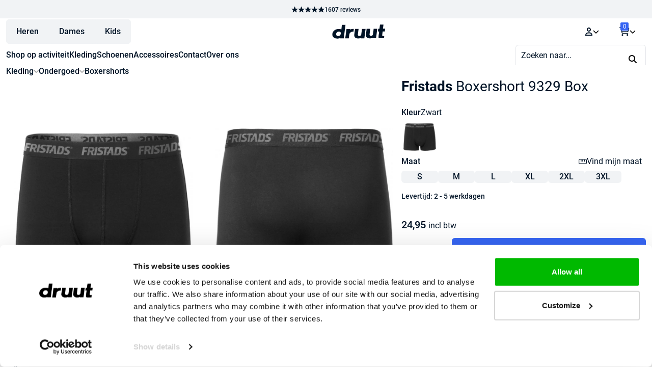

--- FILE ---
content_type: text/html; charset=UTF-8
request_url: https://druut.com/product/fristads-boxershort-9329-box/
body_size: 63714
content:
<!doctype html>
<html lang="nl-NL">
<head>
    <meta charset="UTF-8">
    <meta name="viewport" content="width=device-width, initial-scale=1">

    <script id="pm-base-config" type="71b467a231d61f5c2eaa37f3-text/javascript">window.dataLayer = window.dataLayer || [];
window.gtag = window.gtag || function() { dataLayer.push(arguments); };
window.blockScriptBeforeConsent = false;
window.headlessMode = false;
window.pmDebugEnabled = false;
window.signalEndpoint = "https://cbsignal-1.in-endp.profitmetrics.io/in/v1/signal";</script><meta name='robots' content='index, follow, max-image-preview:large, max-snippet:-1, max-video-preview:-1' />
<link rel="preload" as="style" href="/wp-content/plugins/druut-products/resources/dist/assets/s4SEw0tZ.css"/><link rel="modulepreload" href="/wp-content/plugins/druut-products/resources/dist/assets/App-doOqG41g.js"/><link rel="modulepreload" href="/wp-content/plugins/druut-products/resources/dist/assets/Dg4jEtUh-page-product.js"/>
<!-- Google Tag Manager for WordPress by gtm4wp.com -->
<script data-cfasync="false" data-pagespeed-no-defer>
	var gtm4wp_datalayer_name = "dataLayer";
	var dataLayer = dataLayer || [];
	const gtm4wp_use_sku_instead = 0;
	const gtm4wp_currency = 'EUR';
	const gtm4wp_product_per_impression = 16;
	const gtm4wp_clear_ecommerce = false;
	const gtm4wp_datalayer_max_timeout = 2000;
</script>
<!-- End Google Tag Manager for WordPress by gtm4wp.com -->
	<!-- This site is optimized with the Yoast SEO plugin v26.6 - https://yoast.com/wordpress/plugins/seo/ -->
	<title>Fristads Boxershort 9329 Box kopen? - druut</title>
	<meta name="description" content="Op zoek naar Fristads Boxershort 9329 Box? Bestel online bij druut.com ✓️ Gratis verzending ✓️ Gratis retourneren ✓️ Snelle levering" />
	<link rel="canonical" href="https://druut.com/product/fristads-boxershort-9329-box/" />
	<meta property="og:locale" content="nl_NL" />
	<meta property="og:type" content="article" />
	<meta property="og:title" content="Fristads Boxershort 9329 Box kopen? - druut" />
	<meta property="og:description" content="Op zoek naar Fristads Boxershort 9329 Box? Bestel online bij druut.com ✓️ Gratis verzending ✓️ Gratis retourneren ✓️ Snelle levering" />
	<meta property="og:url" content="https://druut.com/product/fristads-boxershort-9329-box/" />
	<meta property="og:site_name" content="druut" />
	<meta property="article:publisher" content="https://www.facebook.com/druutlifestyle/" />
	<meta property="article:modified_time" content="2026-01-16T23:32:44+00:00" />
	<meta property="og:image" content="https://cdn.druut.com/uploads/2022/06/fristads-126686-940_940_front_01.jpg" />
	<meta property="og:image:width" content="1024" />
	<meta property="og:image:height" content="860" />
	<meta property="og:image:type" content="image/jpeg" />
	<meta name="twitter:card" content="summary_large_image" />
	<script type="application/ld+json" class="yoast-schema-graph">{"@context":"https://schema.org","@graph":[{"@type":"WebPage","@id":"https://druut.com/product/fristads-boxershort-9329-box/","url":"https://druut.com/product/fristads-boxershort-9329-box/","name":"Fristads Boxershort 9329 Box kopen? - druut","isPartOf":{"@id":"https://druut.com/#website"},"primaryImageOfPage":{"@id":"https://druut.com/product/fristads-boxershort-9329-box/#primaryimage"},"image":{"@id":"https://druut.com/product/fristads-boxershort-9329-box/#primaryimage"},"thumbnailUrl":"https://cdn.druut.com/uploads/2022/06/fristads-126686-940_940_front_01.jpg","datePublished":"2022-06-22T02:23:46+00:00","dateModified":"2026-01-16T23:32:44+00:00","description":"Op zoek naar Fristads Boxershort 9329 Box? Bestel online bij druut.com ✓️ Gratis verzending ✓️ Gratis retourneren ✓️ Snelle levering","breadcrumb":{"@id":"https://druut.com/product/fristads-boxershort-9329-box/#breadcrumb"},"inLanguage":"nl-NL","potentialAction":[{"@type":"ReadAction","target":["https://druut.com/product/fristads-boxershort-9329-box/"]}]},{"@type":"ImageObject","inLanguage":"nl-NL","@id":"https://druut.com/product/fristads-boxershort-9329-box/#primaryimage","url":"https://cdn.druut.com/uploads/2022/06/fristads-126686-940_940_front_01.jpg","contentUrl":"https://cdn.druut.com/uploads/2022/06/fristads-126686-940_940_front_01.jpg","width":1024,"height":860},{"@type":"BreadcrumbList","@id":"https://druut.com/product/fristads-boxershort-9329-box/#breadcrumb","itemListElement":[{"@type":"ListItem","position":1,"name":"Home","item":"https://druut.com/"},{"@type":"ListItem","position":2,"name":"Shop","item":"https://druut.com/shop/"},{"@type":"ListItem","position":3,"name":"Kleding","item":"https://druut.com/product-categorie/kleding/"},{"@type":"ListItem","position":4,"name":"Ondergoed","item":"https://druut.com/product-categorie/kleding/ondergoed/"},{"@type":"ListItem","position":5,"name":"Boxershorts","item":"https://druut.com/product-categorie/kleding/ondergoed/boxershorts/"},{"@type":"ListItem","position":6,"name":"Fristads Boxershort 9329 Box"}]},{"@type":"WebSite","@id":"https://druut.com/#website","url":"https://druut.com/","name":"druut","description":"Beoordeeld met een 9.4 - Werk | Sport | Outdoor","publisher":{"@id":"https://druut.com/#organization"},"potentialAction":[{"@type":"SearchAction","target":{"@type":"EntryPoint","urlTemplate":"https://druut.com/?s={search_term_string}"},"query-input":{"@type":"PropertyValueSpecification","valueRequired":true,"valueName":"search_term_string"}}],"inLanguage":"nl-NL"},{"@type":"Organization","@id":"https://druut.com/#organization","name":"druut.com","url":"https://druut.com/","logo":{"@type":"ImageObject","inLanguage":"nl-NL","@id":"https://druut.com/#/schema/logo/image/","url":"https://cdn.druut.com/uploads/2021/11/druut.com-logo-zwart.png","contentUrl":"https://cdn.druut.com/uploads/2021/11/druut.com-logo-zwart.png","width":840,"height":204,"caption":"druut.com"},"image":{"@id":"https://druut.com/#/schema/logo/image/"},"sameAs":["https://www.facebook.com/druutlifestyle/","https://www.instagram.com/druut/","https://www.linkedin.com/company/druut-com/"]}]}</script>
	<!-- / Yoast SEO plugin. -->


<script type="71b467a231d61f5c2eaa37f3-application/javascript" id='pys-version-script'>console.log('PixelYourSite Free version 11.1.5.1');</script>
<link rel='dns-prefetch' href='//cdn.druut.com' />
<style id='wp-img-auto-sizes-contain-inline-css'>
img:is([sizes=auto i],[sizes^="auto," i]){contain-intrinsic-size:3000px 1500px}
/*# sourceURL=wp-img-auto-sizes-contain-inline-css */
</style>
<link rel='stylesheet' id='cr-frontend-css-css' href='https://druut.com/wp-content/plugins/customer-reviews-woocommerce/css/frontend.css?ver=5.94.0' media='all' />
<link rel='stylesheet' id='druut-products-style-css' href='https://druut.com/wp-content/plugins/druut-products/resources/dist/assets/s4SEw0tZ.css' media='all' />
<link rel='stylesheet' id='storefront-style-css' href='https://druut.com/wp-content/themes/storefront/style.css?ver=4.6.2' media='all' />
<style id='storefront-style-inline-css'>

			.main-navigation ul li a,
			.site-title a,
			ul.menu li a,
			.site-branding h1 a,
			button.menu-toggle,
			button.menu-toggle:hover,
			.handheld-navigation .dropdown-toggle {
				color: #333333;
			}

			button.menu-toggle,
			button.menu-toggle:hover {
				border-color: #333333;
			}

			.main-navigation ul li a:hover,
			.main-navigation ul li:hover > a,
			.site-title a:hover,
			.site-header ul.menu li.current-menu-item > a {
				color: #747474;
			}

			table:not( .has-background ) th {
				background-color: #f8f8f8;
			}

			table:not( .has-background ) tbody td {
				background-color: #fdfdfd;
			}

			table:not( .has-background ) tbody tr:nth-child(2n) td,
			fieldset,
			fieldset legend {
				background-color: #fbfbfb;
			}

			.site-header,
			.secondary-navigation ul ul,
			.main-navigation ul.menu > li.menu-item-has-children:after,
			.secondary-navigation ul.menu ul,
			.storefront-handheld-footer-bar,
			.storefront-handheld-footer-bar ul li > a,
			.storefront-handheld-footer-bar ul li.search .site-search,
			button.menu-toggle,
			button.menu-toggle:hover {
				background-color: #ffffff;
			}

			p.site-description,
			.site-header,
			.storefront-handheld-footer-bar {
				color: #404040;
			}

			button.menu-toggle:after,
			button.menu-toggle:before,
			button.menu-toggle span:before {
				background-color: #333333;
			}

			h1, h2, h3, h4, h5, h6, .wc-block-grid__product-title {
				color: #001326;
			}

			.widget h1 {
				border-bottom-color: #001326;
			}

			body,
			.secondary-navigation a {
				color: #6d6d6d;
			}

			.widget-area .widget a,
			.hentry .entry-header .posted-on a,
			.hentry .entry-header .post-author a,
			.hentry .entry-header .post-comments a,
			.hentry .entry-header .byline a {
				color: #727272;
			}

			a {
				color: #fdbd2f;
			}

			a:focus,
			button:focus,
			.button.alt:focus,
			input:focus,
			textarea:focus,
			input[type="button"]:focus,
			input[type="reset"]:focus,
			input[type="submit"]:focus,
			input[type="email"]:focus,
			input[type="tel"]:focus,
			input[type="url"]:focus,
			input[type="password"]:focus,
			input[type="search"]:focus {
				outline-color: #fdbd2f;
			}

			button, input[type="button"], input[type="reset"], input[type="submit"], .button, .widget a.button {
				background-color: #eeeeee;
				border-color: #eeeeee;
				color: #333333;
			}

			button:hover, input[type="button"]:hover, input[type="reset"]:hover, input[type="submit"]:hover, .button:hover, .widget a.button:hover {
				background-color: #d5d5d5;
				border-color: #d5d5d5;
				color: #333333;
			}

			button.alt, input[type="button"].alt, input[type="reset"].alt, input[type="submit"].alt, .button.alt, .widget-area .widget a.button.alt {
				background-color: #78b13f;
				border-color: #78b13f;
				color: #ffffff;
			}

			button.alt:hover, input[type="button"].alt:hover, input[type="reset"].alt:hover, input[type="submit"].alt:hover, .button.alt:hover, .widget-area .widget a.button.alt:hover {
				background-color: #5f9826;
				border-color: #5f9826;
				color: #ffffff;
			}

			.pagination .page-numbers li .page-numbers.current {
				background-color: #e6e6e6;
				color: #636363;
			}

			#comments .comment-list .comment-content .comment-text {
				background-color: #f8f8f8;
			}

			.site-footer {
				background-color: #f0f0f0;
				color: #6d6d6d;
			}

			.site-footer a:not(.button):not(.components-button) {
				color: #333333;
			}

			.site-footer .storefront-handheld-footer-bar a:not(.button):not(.components-button) {
				color: #333333;
			}

			.site-footer h1, .site-footer h2, .site-footer h3, .site-footer h4, .site-footer h5, .site-footer h6, .site-footer .widget .widget-title, .site-footer .widget .widgettitle {
				color: #333333;
			}

			.page-template-template-homepage.has-post-thumbnail .type-page.has-post-thumbnail .entry-title {
				color: #001326;
			}

			.page-template-template-homepage.has-post-thumbnail .type-page.has-post-thumbnail .entry-content {
				color: #001326;
			}

			@media screen and ( min-width: 768px ) {
				.secondary-navigation ul.menu a:hover {
					color: #595959;
				}

				.secondary-navigation ul.menu a {
					color: #404040;
				}

				.main-navigation ul.menu ul.sub-menu,
				.main-navigation ul.nav-menu ul.children {
					background-color: #f0f0f0;
				}

				.site-header {
					border-bottom-color: #f0f0f0;
				}
			}

				.sp-fixed-width .site {
					background-color:#ffffff;
				}
			

				.checkout-slides .sp-checkout-control-nav li a:after {
					background-color:#ffffff;
					border: 4px solid #d7d7d7;
				}

				.checkout-slides .sp-checkout-control-nav li:nth-child(2) a.flex-active:after {
					border: 4px solid #d7d7d7;
				}

				.checkout-slides .sp-checkout-control-nav li a:before,
				.checkout-slides .sp-checkout-control-nav li:nth-child(2) a.flex-active:before  {
					background-color:#d7d7d7;
				}

				.checkout-slides .sp-checkout-control-nav li:nth-child(2) a:before {
					background-color:#ebebeb;
				}

				.checkout-slides .sp-checkout-control-nav li:nth-child(2) a:after {
					border: 4px solid #ebebeb;
				}
			
/*# sourceURL=storefront-style-inline-css */
</style>
<link rel='stylesheet' id='main-child-style-css' href='https://druut.com/wp-content/themes/emk/resources/public/css/app.css?ver=1.6.1' media='all' />
<link rel='stylesheet' id='storefront-woocommerce-brands-style-css' href='https://druut.com/wp-content/themes/storefront/assets/css/woocommerce/extensions/brands.css?ver=4.6.2' media='all' />
<!-- WebwinkelKeur: sidebar not activated --><script type="71b467a231d61f5c2eaa37f3-module" src="https://druut.com/wp-content/plugins/druut-products/resources/dist/assets/App-doOqG41g.js"></script><script src="https://druut.com/wp-content/plugins/woocommerce/assets/js/photoswipe/photoswipe.min.js?ver=4.1.1-wc.10.4.3" id="wc-photoswipe-js" defer data-wp-strategy="defer" type="71b467a231d61f5c2eaa37f3-text/javascript"></script>
<script src="https://druut.com/wp-content/plugins/woocommerce/assets/js/photoswipe/photoswipe-ui-default.min.js?ver=4.1.1-wc.10.4.3" id="wc-photoswipe-ui-default-js" defer data-wp-strategy="defer" type="71b467a231d61f5c2eaa37f3-text/javascript"></script>
<script src="https://druut.com/wp-content/plugins/pixelyoursite/dist/scripts/js.cookie-2.1.3.min.js?ver=2.1.3" id="js-cookie-pys-js" type="71b467a231d61f5c2eaa37f3-text/javascript"></script>
<script id="pm-ga-js-after" type="71b467a231d61f5c2eaa37f3-text/javascript">
window.dataLayer = window.dataLayer || [];
  function gtag(){ dataLayer.push(arguments); }
  (function() {
    "use strict";
    const pmGtagId = "G-LQ6ECSP42L";
    const existingScript = document.querySelector('script[src^="https://www.googletagmanager.com/gtag/js?id="]');
    let foundJsDate = false;
    for (var i = 0; i < dataLayer.length; i++) {
       if (typeof dataLayer[i] === 'object' && dataLayer[i].length == 2 && dataLayer[i][0] === 'js') {
           foundJsDate = true;
           break;
       }
    }
    if (existingScript) {
      if (!foundJsDate) {
          gtag('js', new Date());
      }
      gtag('config', 'G-LQ6ECSP42L');
      gtag('config', 'G-E3LLRLHKDP');
    } else {
      const script = document.createElement('script');
      script.async = true;
      script.id = 'profitmetrics-ga4-script-G-LQ6ECSP42L';
      script.src = 'https://www.googletagmanager.com/gtag/js?id=G-LQ6ECSP42L';
      const headElement = document.head || document.getElementsByTagName('head')[0];
      headElement.appendChild(script);
      gtag('js', new Date());
      gtag('config', 'G-LQ6ECSP42L');
      gtag('config', 'G-E3LLRLHKDP');
      script.addEventListener('error', () => {
        console.error("PM gtag.js failed to load:", script.src);
      });
    }
  })();
(function(){"use strict";const poll=()=>{if(typeof gtag==="function"&&typeof window.pmTPTrack?.onGtmCallback==="function"){gtag("get","G-LQ6ECSP42L","client_id",function(clientId){window.pmTPTrack.onGtmCallback("G-LQ6ECSP42L",clientId);});return;}setTimeout(poll,100);};poll();})();
//# sourceURL=pm-ga-js-after
</script>
<script src="https://www.googletagmanager.com/gtag/js?id=AW-764451717" id="pm-gads-api-js" type="71b467a231d61f5c2eaa37f3-text/javascript"></script>
<script id="pm-gads-api-js-after" type="71b467a231d61f5c2eaa37f3-text/javascript">
(function(){
    "use strict";
    var id="AW-764451717";
    var dl=(window.dataLayer=window.dataLayer||[]);
    var hasJs=dl.some(function(i){return Array.isArray(i)&&i[0]==="js";});
    if(!hasJs){gtag("js",new Date());}
    var hasClientId=false;
    var t=setTimeout(function(){
        if(hasClientId)return;
        var isConfigured=dl.some(function(i){return Array.isArray(i)&&i[0]==="config"&&i[1]===id;});
        if(!isConfigured){gtag("config",id);}
    },1000);
    try{gtag("get",id,"client_id",function(){hasClientId=true;clearTimeout(t);});}catch(e){}
    (function(){"use strict";const poll=()=>{if(typeof gtag==="function"&&typeof window.pmTPTrack?.onGtmCallback==="function"){gtag("get","AW-764451717","client_id",function(clientId){window.pmTPTrack.onGtmCallback("AW-764451717",clientId);});return;}setTimeout(poll,100);};poll();})();
})();
//# sourceURL=pm-gads-api-js-after
</script>
<script type="71b467a231d61f5c2eaa37f3-text/javascript"></script><link rel='shortlink' href='https://druut.com/?p=262883' />
<meta name="google-site-verification" content="FL_xALRZidRYjv9csDUKsT-Zc8AqlK60Z0LzOMj4jqY"/>
<!-- Google Tag Manager for WordPress by gtm4wp.com -->
<!-- GTM Container placement set to manual -->
<script data-cfasync="false" data-pagespeed-no-defer>
	var dataLayer_content = {"pagePostType":"product","pagePostType2":"single-product","pagePostAuthor":"Reinier Haveman","productRatingCounts":[],"productAverageRating":0,"productReviewCount":0,"productType":"variable","productIsVariable":1};
	dataLayer.push( dataLayer_content );
</script>
<script data-cfasync="false" data-pagespeed-no-defer>
(function(w,d,s,l,i){w[l]=w[l]||[];w[l].push({'gtm.start':
new Date().getTime(),event:'gtm.js'});var f=d.getElementsByTagName(s)[0],
j=d.createElement(s),dl=l!='dataLayer'?'&l='+l:'';j.async=true;j.src=
'//www.googletagmanager.com/gtm.js?id='+i+dl;f.parentNode.insertBefore(j,f);
})(window,document,'script','dataLayer','GTM-PH4WS4T');
</script>
<!-- End Google Tag Manager for WordPress by gtm4wp.com -->        <link rel="preload" href="/wp-content/themes/emk/fonts/Roboto-Regular.woff2" as="font" type="font/woff2" crossorigin="anonymous">
        <link rel="preload" href="/wp-content/themes/emk/fonts/Roboto-Medium.woff2" as="font" type="font/woff2" crossorigin="anonymous">
        <link rel="preload" href="/wp-content/themes/emk/fonts/Roboto-Bold.woff2" as="font" type="font/woff2" crossorigin="anonymous">
        <link rel="preload" href="/wp-content/themes/emk/fonts/Roboto-Regular.woff2" as="font" type="font/woff2" crossorigin="anonymous">
<link rel="preload" href="/wp-content/themes/emk/fonts/Roboto-Medium.woff2" as="font" type="font/woff2" crossorigin="anonymous">
<link rel="preload" href="/wp-content/themes/emk/fonts/Roboto-Bold.woff2" as="font" type="font/woff2" crossorigin="anonymous">	<noscript><style>.woocommerce-product-gallery{ opacity: 1 !important; }</style></noscript>
	<link rel="icon" href="https://cdn.druut.com/uploads/2021/11/cropped-druut.com-logo-zwart-32x32.png" sizes="32x32" />
<link rel="icon" href="https://cdn.druut.com/uploads/2021/11/cropped-druut.com-logo-zwart-192x192.png" sizes="192x192" />
<link rel="apple-touch-icon" href="https://cdn.druut.com/uploads/2021/11/cropped-druut.com-logo-zwart-180x180.png" />
<meta name="msapplication-TileImage" content="https://cdn.druut.com/uploads/2021/11/cropped-druut.com-logo-zwart-270x270.png" />
		<style id="wp-custom-css">
			.page-id-16648 .checkout-button, .page-id-16649 .place-order button {
	background-color: #3665f3 !important;
	border-radius: 6px;
	padding-top: 25px;
  padding-bottom: 25px;
}
.page-id-16648 table.woocommerce-cart-form__contents thead .product-remove {
	border-radius: 6px 0px 0px 0px;
}
.page-id-16648 table.woocommerce-cart-form__contents thead .product-subtotal {
	border-radius: 0px 6px 0px 0px;
}
.page-id-16648 table.cart td.actions {
	border-top: none;
  padding: 10px 0;
}
.page-id-16648 tbody tr:nth-last-child(2) td.product-remove {
    border-radius: 0px 0px 0px 6px !important;
}
.page-id-16648 tr.cart-subtotal th {
	border-radius: 6px 0px 0px 0px !important;
}
.page-id-16648 tr.cart-subtotal td {
	border-radius: 0px 6px 0px 0px !important;
}
.page-id-16648 tr.order-total th {
	border-radius: 0px 0px 0px 6px !important;
}
.page-id-16648 tr.order-total td {
	border-radius: 0px 0px 6px 0px !important;
}
.page-id-16648 .woocommerce-cart-form__contents button, .page-id-16648 input {
	border-radius: 6px;
}
.single-product-details-item:nth-child(1) a, .druut-product-notice__container a {
    font-weight: 600;
}
.page-id-16649 input, .page-id-16649 textarea {
	border-radius: 6px !important;
}
.page-id-16649 .place-order {
	border-radius: 6px !important;
}
.page-id-16649 .wc_payment_methods li:first-child {
	border-radius: 6px 6px 0px 0px !important;
}
.page-id-16649 .wc_payment_methods li:last-child {
	border-radius: 0px 0px 6px 6px !important;
}
@media (max-width: 640px) {
	.space-y-2>:not([hidden])~:not([hidden]) {
		margin-top: 0px !important;
		margin-left: 1em !important;
	}
}
.woocommerce-products-header .term-description {
	color: #fff;
}
.text_orange h1, .text_orange h2, .text_orange h3, .text_orange p {
	color: #f95738 !important;
} 
.mt-4 {
	margin-top: 1rem !important;
}
.mb-4 {
	margin-bottom: 1rem !important;
}
.vc_custom_1652433754816 {
	padding-top: 0px !important;
}
.single_uitgelicht .star-rating {
	display: none !important;
}
.mobile_full_width ul.products li.product {
	width: 100% !important;
}

.notice__wrapper.fixed {
	background-color: #F95738;
	border: none;
}
.notice__wrapper.fixed span {
	color: #fff;
}
.notice__wrapper.fixed .close-notice__button {
	background-color: inherit;
	color: #fff;
}
.single-product-expandable-content div {
	margin-bottom: 23px;
}

@media (max-width: 768px) {
	#masthead .col-full .site-branding {
		display: none;
	}
	.more_spacing {
		padding-bottom: 30px !important;
	}
	.banner_spacing {
		margin-bottom: 20px;
	}
}
.current-menu-item a {
	color: #F95738 !important;
}
img.menu_logo {
	max-height: 23px;
  margin-bottom: 20px;
}
.woocommerce-message, .woocommerce-info {
    border-radius: 0.75rem !important;
}
.woocommerce-cart .star-rating {
	display: none;
}
.custom-attribute-message__wrapper {
	background-color: #ffd814;
  border-radius: 16px;
  color: #000a4a;
  display: inline-block;
  font-size: 0.875rem;
  font-weight: 600;
  line-height: 25px;
  padding: 4px 15px;
  margin-top: 4px;
}
.druut-product-notice__container {
	background-color: #008c000f;
  border-radius: 16px;
  color: #008C00;
  display: inline-block;
  font-size: 0.875rem;
  font-weight: 500;
  line-height: 25px;
  padding: 4px 15px;
}
.custom-attribute-message__wrapper:has(> .bedruk_notice) {
  background-color: #008c000f;
	color: #008C00;
}
.custom-attribute-message__wrapper:has(> .koningsdag_notice) {
  background-color: #f37626;
	color: #fff;
}
@media (max-width: 1336px) {
#comb-before-content__container {
margin: 0 -0.75rem;
}}
.single-product-details-item a {
font-weight: 500 !important;
	text-decoration: underline
}
.woocommerce-order-pay .woocommerce-error {
	background-color: #fff9e9 !important;
	border-left: 0px;
	color: #b17f00 !important;
}
.woocommerce-order-pay .woocommerce-error::before {
	color: #b17f00;
}
.woocommerce-order-pay .form-row .button {
  width: 100%;
}
.woocommerce-order-pay #place_order {
	background-color: #3665F3;
	border-radius: 6px;
	height: 65px;
}		</style>
		<noscript><style> .wpb_animate_when_almost_visible { opacity: 1; }</style></noscript><style type="text/css" media="screen" id="storefront-powerpack-designer-css">#page .site-header{font-size:16px;letter-spacing:0px;line-height:24px;font-style:normal;font-weight:400;text-decoration:none;margin-top:0px;margin-bottom:67px;margin-left:0px;margin-right:0px;padding-top:0px;padding-bottom:0px;padding-left:0px;padding-right:0px;color:#404040;border-width:1px;border-radius:0px;border-style:solid;border-color:#ffffff;background-color:#ffffff;}#page .site-content{font-size:16px;letter-spacing:0px;line-height:24px;font-style:normal;font-weight:400;text-decoration:none;margin-top:0px;margin-bottom:0px;margin-left:0px;margin-right:0px;padding-top:0px;padding-bottom:0px;padding-left:0px;padding-right:0px;color:#6d6d6d;border-width:1px;border-radius:0px;border-style:none;border-color:#e5e7eb;}#page .woocommerce-breadcrumb{font-size:14px;letter-spacing:0px;line-height:21px;font-style:normal;font-weight:400;text-decoration:none;margin-top:7px;margin-bottom:4px;margin-left:0px;margin-right:0px;padding-top:0px;padding-bottom:0px;padding-left:0px;padding-right:0px;color:#6d6d6d;border-width:1px;border-radius:0px;border-style:none;border-color:#e5e7eb;}#page .site-main h1{font-size:28px;letter-spacing:0px;line-height:35px;font-style:normal;text-decoration:none;margin-top:0px;margin-bottom:0px;margin-left:0px;margin-right:0px;padding-top:0px;padding-bottom:0px;padding-left:0px;padding-right:0px;color:#001326;border-width:1px;border-radius:0px;border-style:none;border-color:#e5e7eb;}#page .site-footer{font-size:16px;letter-spacing:0px;line-height:24px;font-style:normal;font-weight:400;text-decoration:none;margin-top:0px;margin-bottom:0px;margin-left:0px;margin-right:0px;padding-top:25px;padding-bottom:59px;padding-left:0px;padding-right:0px;color:#ffffff;border-width:1px;border-radius:0px;border-style:none;border-color:#e5e7eb;background-color:#1a1f1a;}#page .widget .widget-title{font-size:22px;letter-spacing:0px;line-height:24px;font-style:normal;font-weight:300;text-decoration:none;margin-top:0px;margin-bottom:22px;margin-left:0px;margin-right:0px;padding-top:0px;padding-bottom:22px;padding-left:0px;padding-right:0px;color:#ffffff;border-width:1px;border-radius:0px;border-style:none;border-color:#e5e7eb;}#page .footer-widgets .widget{font-size:16px;letter-spacing:0px;line-height:24px;font-style:normal;font-weight:400;text-decoration:none;margin-top:0px;margin-bottom:59px;margin-left:0px;margin-right:0px;padding-top:0px;padding-bottom:0px;padding-left:0px;padding-right:0px;color:#ffffff;border-width:1px;border-radius:0px;border-style:none;border-color:#e5e7eb;}</style><link rel='stylesheet' id='wc-blocks-style-css' href='https://druut.com/wp-content/plugins/woocommerce/assets/client/blocks/wc-blocks.css?ver=wc-10.4.3' media='all' />
<style id='global-styles-inline-css'>
:root{--wp--preset--aspect-ratio--square: 1;--wp--preset--aspect-ratio--4-3: 4/3;--wp--preset--aspect-ratio--3-4: 3/4;--wp--preset--aspect-ratio--3-2: 3/2;--wp--preset--aspect-ratio--2-3: 2/3;--wp--preset--aspect-ratio--16-9: 16/9;--wp--preset--aspect-ratio--9-16: 9/16;--wp--preset--color--black: #000000;--wp--preset--color--cyan-bluish-gray: #abb8c3;--wp--preset--color--white: #ffffff;--wp--preset--color--pale-pink: #f78da7;--wp--preset--color--vivid-red: #cf2e2e;--wp--preset--color--luminous-vivid-orange: #ff6900;--wp--preset--color--luminous-vivid-amber: #fcb900;--wp--preset--color--light-green-cyan: #7bdcb5;--wp--preset--color--vivid-green-cyan: #00d084;--wp--preset--color--pale-cyan-blue: #8ed1fc;--wp--preset--color--vivid-cyan-blue: #0693e3;--wp--preset--color--vivid-purple: #9b51e0;--wp--preset--gradient--vivid-cyan-blue-to-vivid-purple: linear-gradient(135deg,rgb(6,147,227) 0%,rgb(155,81,224) 100%);--wp--preset--gradient--light-green-cyan-to-vivid-green-cyan: linear-gradient(135deg,rgb(122,220,180) 0%,rgb(0,208,130) 100%);--wp--preset--gradient--luminous-vivid-amber-to-luminous-vivid-orange: linear-gradient(135deg,rgb(252,185,0) 0%,rgb(255,105,0) 100%);--wp--preset--gradient--luminous-vivid-orange-to-vivid-red: linear-gradient(135deg,rgb(255,105,0) 0%,rgb(207,46,46) 100%);--wp--preset--gradient--very-light-gray-to-cyan-bluish-gray: linear-gradient(135deg,rgb(238,238,238) 0%,rgb(169,184,195) 100%);--wp--preset--gradient--cool-to-warm-spectrum: linear-gradient(135deg,rgb(74,234,220) 0%,rgb(151,120,209) 20%,rgb(207,42,186) 40%,rgb(238,44,130) 60%,rgb(251,105,98) 80%,rgb(254,248,76) 100%);--wp--preset--gradient--blush-light-purple: linear-gradient(135deg,rgb(255,206,236) 0%,rgb(152,150,240) 100%);--wp--preset--gradient--blush-bordeaux: linear-gradient(135deg,rgb(254,205,165) 0%,rgb(254,45,45) 50%,rgb(107,0,62) 100%);--wp--preset--gradient--luminous-dusk: linear-gradient(135deg,rgb(255,203,112) 0%,rgb(199,81,192) 50%,rgb(65,88,208) 100%);--wp--preset--gradient--pale-ocean: linear-gradient(135deg,rgb(255,245,203) 0%,rgb(182,227,212) 50%,rgb(51,167,181) 100%);--wp--preset--gradient--electric-grass: linear-gradient(135deg,rgb(202,248,128) 0%,rgb(113,206,126) 100%);--wp--preset--gradient--midnight: linear-gradient(135deg,rgb(2,3,129) 0%,rgb(40,116,252) 100%);--wp--preset--font-size--small: 14px;--wp--preset--font-size--medium: 23px;--wp--preset--font-size--large: 26px;--wp--preset--font-size--x-large: 42px;--wp--preset--font-size--normal: 16px;--wp--preset--font-size--huge: 37px;--wp--preset--spacing--20: 0.44rem;--wp--preset--spacing--30: 0.67rem;--wp--preset--spacing--40: 1rem;--wp--preset--spacing--50: 1.5rem;--wp--preset--spacing--60: 2.25rem;--wp--preset--spacing--70: 3.38rem;--wp--preset--spacing--80: 5.06rem;--wp--preset--shadow--natural: 6px 6px 9px rgba(0, 0, 0, 0.2);--wp--preset--shadow--deep: 12px 12px 50px rgba(0, 0, 0, 0.4);--wp--preset--shadow--sharp: 6px 6px 0px rgba(0, 0, 0, 0.2);--wp--preset--shadow--outlined: 6px 6px 0px -3px rgb(255, 255, 255), 6px 6px rgb(0, 0, 0);--wp--preset--shadow--crisp: 6px 6px 0px rgb(0, 0, 0);}:root :where(.is-layout-flow) > :first-child{margin-block-start: 0;}:root :where(.is-layout-flow) > :last-child{margin-block-end: 0;}:root :where(.is-layout-flow) > *{margin-block-start: 24px;margin-block-end: 0;}:root :where(.is-layout-constrained) > :first-child{margin-block-start: 0;}:root :where(.is-layout-constrained) > :last-child{margin-block-end: 0;}:root :where(.is-layout-constrained) > *{margin-block-start: 24px;margin-block-end: 0;}:root :where(.is-layout-flex){gap: 24px;}:root :where(.is-layout-grid){gap: 24px;}body .is-layout-flex{display: flex;}.is-layout-flex{flex-wrap: wrap;align-items: center;}.is-layout-flex > :is(*, div){margin: 0;}body .is-layout-grid{display: grid;}.is-layout-grid > :is(*, div){margin: 0;}.has-black-color{color: var(--wp--preset--color--black) !important;}.has-cyan-bluish-gray-color{color: var(--wp--preset--color--cyan-bluish-gray) !important;}.has-white-color{color: var(--wp--preset--color--white) !important;}.has-pale-pink-color{color: var(--wp--preset--color--pale-pink) !important;}.has-vivid-red-color{color: var(--wp--preset--color--vivid-red) !important;}.has-luminous-vivid-orange-color{color: var(--wp--preset--color--luminous-vivid-orange) !important;}.has-luminous-vivid-amber-color{color: var(--wp--preset--color--luminous-vivid-amber) !important;}.has-light-green-cyan-color{color: var(--wp--preset--color--light-green-cyan) !important;}.has-vivid-green-cyan-color{color: var(--wp--preset--color--vivid-green-cyan) !important;}.has-pale-cyan-blue-color{color: var(--wp--preset--color--pale-cyan-blue) !important;}.has-vivid-cyan-blue-color{color: var(--wp--preset--color--vivid-cyan-blue) !important;}.has-vivid-purple-color{color: var(--wp--preset--color--vivid-purple) !important;}.has-black-background-color{background-color: var(--wp--preset--color--black) !important;}.has-cyan-bluish-gray-background-color{background-color: var(--wp--preset--color--cyan-bluish-gray) !important;}.has-white-background-color{background-color: var(--wp--preset--color--white) !important;}.has-pale-pink-background-color{background-color: var(--wp--preset--color--pale-pink) !important;}.has-vivid-red-background-color{background-color: var(--wp--preset--color--vivid-red) !important;}.has-luminous-vivid-orange-background-color{background-color: var(--wp--preset--color--luminous-vivid-orange) !important;}.has-luminous-vivid-amber-background-color{background-color: var(--wp--preset--color--luminous-vivid-amber) !important;}.has-light-green-cyan-background-color{background-color: var(--wp--preset--color--light-green-cyan) !important;}.has-vivid-green-cyan-background-color{background-color: var(--wp--preset--color--vivid-green-cyan) !important;}.has-pale-cyan-blue-background-color{background-color: var(--wp--preset--color--pale-cyan-blue) !important;}.has-vivid-cyan-blue-background-color{background-color: var(--wp--preset--color--vivid-cyan-blue) !important;}.has-vivid-purple-background-color{background-color: var(--wp--preset--color--vivid-purple) !important;}.has-black-border-color{border-color: var(--wp--preset--color--black) !important;}.has-cyan-bluish-gray-border-color{border-color: var(--wp--preset--color--cyan-bluish-gray) !important;}.has-white-border-color{border-color: var(--wp--preset--color--white) !important;}.has-pale-pink-border-color{border-color: var(--wp--preset--color--pale-pink) !important;}.has-vivid-red-border-color{border-color: var(--wp--preset--color--vivid-red) !important;}.has-luminous-vivid-orange-border-color{border-color: var(--wp--preset--color--luminous-vivid-orange) !important;}.has-luminous-vivid-amber-border-color{border-color: var(--wp--preset--color--luminous-vivid-amber) !important;}.has-light-green-cyan-border-color{border-color: var(--wp--preset--color--light-green-cyan) !important;}.has-vivid-green-cyan-border-color{border-color: var(--wp--preset--color--vivid-green-cyan) !important;}.has-pale-cyan-blue-border-color{border-color: var(--wp--preset--color--pale-cyan-blue) !important;}.has-vivid-cyan-blue-border-color{border-color: var(--wp--preset--color--vivid-cyan-blue) !important;}.has-vivid-purple-border-color{border-color: var(--wp--preset--color--vivid-purple) !important;}.has-vivid-cyan-blue-to-vivid-purple-gradient-background{background: var(--wp--preset--gradient--vivid-cyan-blue-to-vivid-purple) !important;}.has-light-green-cyan-to-vivid-green-cyan-gradient-background{background: var(--wp--preset--gradient--light-green-cyan-to-vivid-green-cyan) !important;}.has-luminous-vivid-amber-to-luminous-vivid-orange-gradient-background{background: var(--wp--preset--gradient--luminous-vivid-amber-to-luminous-vivid-orange) !important;}.has-luminous-vivid-orange-to-vivid-red-gradient-background{background: var(--wp--preset--gradient--luminous-vivid-orange-to-vivid-red) !important;}.has-very-light-gray-to-cyan-bluish-gray-gradient-background{background: var(--wp--preset--gradient--very-light-gray-to-cyan-bluish-gray) !important;}.has-cool-to-warm-spectrum-gradient-background{background: var(--wp--preset--gradient--cool-to-warm-spectrum) !important;}.has-blush-light-purple-gradient-background{background: var(--wp--preset--gradient--blush-light-purple) !important;}.has-blush-bordeaux-gradient-background{background: var(--wp--preset--gradient--blush-bordeaux) !important;}.has-luminous-dusk-gradient-background{background: var(--wp--preset--gradient--luminous-dusk) !important;}.has-pale-ocean-gradient-background{background: var(--wp--preset--gradient--pale-ocean) !important;}.has-electric-grass-gradient-background{background: var(--wp--preset--gradient--electric-grass) !important;}.has-midnight-gradient-background{background: var(--wp--preset--gradient--midnight) !important;}.has-small-font-size{font-size: var(--wp--preset--font-size--small) !important;}.has-medium-font-size{font-size: var(--wp--preset--font-size--medium) !important;}.has-large-font-size{font-size: var(--wp--preset--font-size--large) !important;}.has-x-large-font-size{font-size: var(--wp--preset--font-size--x-large) !important;}
/*# sourceURL=global-styles-inline-css */
</style>
</head>

<body class="wp-singular product-template-default single single-product postid-262883 wp-embed-responsive wp-theme-storefront wp-child-theme-emk theme-storefront text-druut-arctic-blue-900 woocommerce woocommerce-page woocommerce-no-js group-blog storefront-secondary-navigation storefront-align-wide left-sidebar woocommerce-active sp-header-active sp-designer storefront-full-width-content sp-shop-alignment-left wpb-js-composer js-comp-ver-8.5 vc_responsive">


<!-- GTM Container placement set to manual -->
<!-- Google Tag Manager (noscript) -->
				<noscript><iframe src="https://www.googletagmanager.com/ns.html?id=GTM-PH4WS4T" height="0" width="0" style="display:none;visibility:hidden" aria-hidden="true"></iframe></noscript>
<!-- End Google Tag Manager (noscript) -->            <div
                id="druut-app__container"
                data-is-user-logged-in="false"
                data-cart-items-count="0"
                data-webwinkel-keur-rating="{&quot;count&quot;:1607,&quot;average&quot;:9.34}"
                data-store-api-nonce="1322531186"
                data-rest-api-nonce="b3286cf466"
                data-menu="{&quot;gender&quot;:{&quot;id&quot;:&quot;1777&quot;,&quot;slug&quot;:&quot;heren&quot;,&quot;name&quot;:&quot;Heren&quot;},&quot;items&quot;:[{&quot;type&quot;:&quot;dropdown&quot;,&quot;title&quot;:&quot;Shop op activiteit&quot;,&quot;url&quot;:&quot;\/c\/heren&quot;,&quot;tabs&quot;:{&quot;Zomer&quot;:{&quot;title&quot;:&quot;Zomer&quot;,&quot;imageUrl&quot;:null,&quot;tiles&quot;:[],&quot;links&quot;:[{&quot;title&quot;:&quot;Shirts&quot;,&quot;url&quot;:&quot;\/c\/shirts\/heren\/&quot;,&quot;links&quot;:[{&quot;type&quot;:&quot;link&quot;,&quot;title&quot;:&quot;T-shirts&quot;,&quot;url&quot;:&quot;\/c\/zomer\/t-shirts\/heren\/&quot;},{&quot;type&quot;:&quot;link&quot;,&quot;title&quot;:&quot;Oversized T-shirts&quot;,&quot;url&quot;:&quot;\/c\/zomer\/oversized-t-shirts\/heren\/&quot;},{&quot;type&quot;:&quot;link&quot;,&quot;title&quot;:&quot;Polo&#039;s&quot;,&quot;url&quot;:&quot;\/c\/zomer\/polos\/heren\/&quot;},{&quot;type&quot;:&quot;link&quot;,&quot;title&quot;:&quot;Longsleeves&quot;,&quot;url&quot;:&quot;\/c\/zomer\/tops\/heren\/&quot;}]},{&quot;title&quot;:&quot;Zwembroeken&quot;,&quot;url&quot;:&quot;\/c\/zomer\/zwembroeken\/heren\/&quot;,&quot;links&quot;:[{&quot;type&quot;:&quot;link&quot;,&quot;title&quot;:&quot;&quot;,&quot;url&quot;:&quot;&quot;}]},{&quot;title&quot;:&quot;Korte broeken&quot;,&quot;url&quot;:&quot;\/c\/zomer\/korte-broeken\/&quot;,&quot;links&quot;:[{&quot;type&quot;:&quot;link&quot;,&quot;title&quot;:&quot;Sportbroekjes&quot;,&quot;url&quot;:&quot;\/c\/sport\/korte-broeken\/&quot;},{&quot;type&quot;:&quot;link&quot;,&quot;title&quot;:&quot;Korte werkbroeken&quot;,&quot;url&quot;:&quot;\/c\/werk\/korte-broeken\/&quot;},{&quot;type&quot;:&quot;link&quot;,&quot;title&quot;:&quot;&quot;,&quot;url&quot;:&quot;&quot;}]}],&quot;sidebar&quot;:null,&quot;footerBrands&quot;:[]},&quot;Werk&quot;:{&quot;title&quot;:&quot;Werk&quot;,&quot;imageUrl&quot;:&quot;https:\/\/cdn.druut.com\/uploads\/2025\/03\/werk-heren-1-768x576.jpg&quot;,&quot;tiles&quot;:[{&quot;title&quot;:&quot;Alles voor werk &gt;&quot;,&quot;imageUrl&quot;:&quot;https:\/\/cdn.druut.com\/uploads\/2025\/03\/werk-heren-1-768x576.jpg&quot;,&quot;url&quot;:&quot;\/c\/werk\/heren\/&quot;},{&quot;title&quot;:&quot;Horeca&quot;,&quot;imageUrl&quot;:&quot;https:\/\/cdn.druut.com\/uploads\/2025\/03\/horeca-heren-1-768x576.jpg&quot;,&quot;url&quot;:&quot;\/c\/horeca\/heren\/&quot;},{&quot;title&quot;:&quot;Bouw&quot;,&quot;imageUrl&quot;:&quot;https:\/\/cdn.druut.com\/uploads\/2025\/03\/bouw-heren-768x576.jpg&quot;,&quot;url&quot;:&quot;\/c\/bouw\/heren\/&quot;},{&quot;title&quot;:&quot;Agri en Natuur&quot;,&quot;imageUrl&quot;:&quot;https:\/\/cdn.druut.com\/uploads\/2025\/03\/agri-en-natuur-heren-768x576.jpg&quot;,&quot;url&quot;:&quot;\/c\/agri-en-natuur\/heren\/&quot;},{&quot;title&quot;:&quot;Wegwerkzaamheden&quot;,&quot;imageUrl&quot;:&quot;https:\/\/cdn.druut.com\/uploads\/2025\/03\/wegwerkzaamheden-heren-768x576.jpg&quot;,&quot;url&quot;:&quot;\/c\/wegwerkzaamheden\/heren\/&quot;},{&quot;title&quot;:&quot;Schilders en stukadoors&quot;,&quot;imageUrl&quot;:&quot;https:\/\/cdn.druut.com\/uploads\/2025\/03\/schilders-en-stukadoors-heren-768x576.jpg&quot;,&quot;url&quot;:&quot;\/c\/schilders-en-stukadoors\/heren\/&quot;},{&quot;title&quot;:&quot;Boerderij&quot;,&quot;imageUrl&quot;:&quot;https:\/\/cdn.druut.com\/uploads\/2025\/03\/boerderij-heren-768x576.jpg&quot;,&quot;url&quot;:&quot;\/c\/boerderij\/heren\/&quot;}],&quot;links&quot;:[{&quot;title&quot;:&quot;Horeca&quot;,&quot;url&quot;:&quot;\/c\/horeca\/heren\/&quot;,&quot;links&quot;:[{&quot;type&quot;:&quot;link&quot;,&quot;title&quot;:&quot;Keukenmutsen&quot;,&quot;url&quot;:&quot;\/c\/horeca\/keukenmutsen\/heren\/&quot;},{&quot;type&quot;:&quot;link&quot;,&quot;title&quot;:&quot;Koksbuizen&quot;,&quot;url&quot;:&quot;\/c\/horeca\/koksbuizen\/heren\/&quot;},{&quot;type&quot;:&quot;link&quot;,&quot;title&quot;:&quot;Schorten&quot;,&quot;url&quot;:&quot;\/c\/horeca\/schorten\/heren\/&quot;},{&quot;type&quot;:&quot;link&quot;,&quot;title&quot;:&quot;Schoenen&quot;,&quot;url&quot;:&quot;\/c\/horeca\/schoenen\/heren\/&quot;}]},{&quot;title&quot;:&quot;Bouw&quot;,&quot;url&quot;:&quot;\/c\/bouw\/heren\/&quot;,&quot;links&quot;:[{&quot;type&quot;:&quot;link&quot;,&quot;title&quot;:&quot;Korte werkbroeken&quot;,&quot;url&quot;:&quot;\/c\/bouw\/korte-broeken\/heren\/&quot;},{&quot;type&quot;:&quot;link&quot;,&quot;title&quot;:&quot;Werksokken&quot;,&quot;url&quot;:&quot;\/c\/bouw\/werksokken\/heren\/&quot;},{&quot;type&quot;:&quot;link&quot;,&quot;title&quot;:&quot;Werkschoenen&quot;,&quot;url&quot;:&quot;\/c\/bouw\/veiligheidsschoenen\/heren\/&quot;},{&quot;type&quot;:&quot;link&quot;,&quot;title&quot;:&quot;Kniebeschermers&quot;,&quot;url&quot;:&quot;\/c\/bouw\/kniebeschermers\/heren\/&quot;},{&quot;type&quot;:&quot;link&quot;,&quot;title&quot;:&quot;Gereedschapszakken&quot;,&quot;url&quot;:&quot;\/c\/bouw\/gereedschapszakken\/heren\/&quot;}]},{&quot;title&quot;:&quot;Boerderij&quot;,&quot;url&quot;:&quot;\/c\/boerderij\/&quot;,&quot;links&quot;:[{&quot;type&quot;:&quot;link&quot;,&quot;title&quot;:&quot;Overalls&quot;,&quot;url&quot;:&quot;\/c\/boerderij\/overalls\/heren\/&quot;},{&quot;type&quot;:&quot;link&quot;,&quot;title&quot;:&quot;Werklaarzen&quot;,&quot;url&quot;:&quot;\/c\/boerderij\/laarzen\/heren\/&quot;},{&quot;type&quot;:&quot;link&quot;,&quot;title&quot;:&quot;Werksokken&quot;,&quot;url&quot;:&quot;\/c\/boerderij\/werksokken\/heren\/&quot;},{&quot;type&quot;:&quot;link&quot;,&quot;title&quot;:&quot;Laarzenknecht&quot;,&quot;url&quot;:&quot;\/c\/boerderij\/laarzenknecht\/heren\/&quot;}]}],&quot;sidebar&quot;:{&quot;card&quot;:{&quot;imageUrl&quot;:&quot;https:\/\/cdn.druut.com\/uploads\/2025\/03\/printstudio-werk-768x932.jpg&quot;,&quot;title&quot;:&quot;Bedruk je kleding in onze printstudio &gt;&quot;,&quot;buttonText&quot;:&quot;&quot;,&quot;url&quot;:&quot;\/kleding-bedrukken\/&quot;},&quot;relevantLinks&quot;:[]},&quot;footerBrands&quot;:[{&quot;title&quot;:&quot;Snickers&quot;,&quot;imageUrl&quot;:&quot;https:\/\/cdn.druut.com\/uploads\/2023\/12\/snickers-workwear-logo.png&quot;,&quot;url&quot;:&quot;https:\/\/druut.com\/merk\/snickers\/?dt_pa_gender=1777&quot;},{&quot;title&quot;:&quot;Bl\u00e5kl\u00e4der&quot;,&quot;imageUrl&quot;:&quot;https:\/\/cdn.druut.com\/uploads\/2021\/04\/blaklader-324x103.png&quot;,&quot;url&quot;:&quot;https:\/\/druut.com\/merk\/blaklader\/?dt_pa_gender=1777&quot;},{&quot;title&quot;:&quot;Grisport Safety&quot;,&quot;imageUrl&quot;:&quot;https:\/\/cdn.druut.com\/uploads\/2021\/04\/grisport-safety-324x130.png&quot;,&quot;url&quot;:&quot;https:\/\/druut.com\/merk\/grisport\/grisport-safety\/?dt_pa_gender=1777&quot;},{&quot;title&quot;:&quot;Dunlop&quot;,&quot;imageUrl&quot;:&quot;https:\/\/cdn.druut.com\/uploads\/2021\/04\/dunlop-324x72.png&quot;,&quot;url&quot;:&quot;https:\/\/druut.com\/merk\/dunlop\/?dt_pa_gender=1777&quot;},{&quot;title&quot;:&quot;SIKA&quot;,&quot;imageUrl&quot;:&quot;https:\/\/cdn.druut.com\/uploads\/2021\/04\/sika-1.jpg&quot;,&quot;url&quot;:&quot;https:\/\/druut.com\/merk\/sika\/?dt_pa_gender=1777&quot;}]},&quot;Sport&quot;:{&quot;title&quot;:&quot;Sport&quot;,&quot;imageUrl&quot;:&quot;https:\/\/cdn.druut.com\/uploads\/2025\/03\/sport-heren-768x576.jpg&quot;,&quot;tiles&quot;:[{&quot;title&quot;:&quot;Hardlopen&quot;,&quot;imageUrl&quot;:&quot;https:\/\/cdn.druut.com\/uploads\/2025\/03\/hardlopen-heren-768x576.jpg&quot;,&quot;url&quot;:&quot;\/c\/hardlopen\/heren\/&quot;},{&quot;title&quot;:&quot;Fietsen&quot;,&quot;imageUrl&quot;:&quot;https:\/\/cdn.druut.com\/uploads\/2025\/03\/fietsen-heren-768x576.jpg&quot;,&quot;url&quot;:&quot;\/c\/fietsen\/heren\/&quot;},{&quot;title&quot;:&quot;Workout&quot;,&quot;imageUrl&quot;:&quot;https:\/\/cdn.druut.com\/uploads\/2025\/03\/workout-heren-768x576.jpg&quot;,&quot;url&quot;:&quot;\/c\/workout\/heren\/&quot;},{&quot;title&quot;:&quot;Golf&quot;,&quot;imageUrl&quot;:&quot;https:\/\/cdn.druut.com\/uploads\/2025\/03\/golf-heren-768x576.jpg&quot;,&quot;url&quot;:&quot;\/c\/golf\/heren\/&quot;},{&quot;title&quot;:&quot;Schaatsen&quot;,&quot;imageUrl&quot;:&quot;https:\/\/cdn.druut.com\/uploads\/2025\/03\/schaatsen-heren-768x576.jpg&quot;,&quot;url&quot;:&quot;\/c\/schaatsen\/heren\/&quot;}],&quot;links&quot;:[{&quot;title&quot;:&quot;Hardlopen&quot;,&quot;url&quot;:&quot;\/c\/hardlopen\/&quot;,&quot;links&quot;:[{&quot;type&quot;:&quot;link&quot;,&quot;title&quot;:&quot;T-shirts&quot;,&quot;url&quot;:&quot;\/c\/hardlopen\/t-shirts\/&quot;},{&quot;type&quot;:&quot;link&quot;,&quot;title&quot;:&quot;Baselayers&quot;,&quot;url&quot;:&quot;\/c\/hardlopen\/baselayers\/&quot;},{&quot;type&quot;:&quot;link&quot;,&quot;title&quot;:&quot;Hardloopschoenen&quot;,&quot;url&quot;:&quot;\/c\/hardlopen\/hardloopschoenen\/&quot;},{&quot;type&quot;:&quot;link&quot;,&quot;title&quot;:&quot;Handschoenen&quot;,&quot;url&quot;:&quot;\/c\/hardlopen\/handschoenen\/&quot;}]},{&quot;title&quot;:&quot;Golf&quot;,&quot;url&quot;:&quot;\/c\/golf\/&quot;,&quot;links&quot;:[{&quot;type&quot;:&quot;link&quot;,&quot;title&quot;:&quot;Jassen&quot;,&quot;url&quot;:&quot;\/c\/golf\/jassen\/&quot;},{&quot;type&quot;:&quot;link&quot;,&quot;title&quot;:&quot;Polo&#039;s&quot;,&quot;url&quot;:&quot;\/c\/golf\/polos\/&quot;},{&quot;type&quot;:&quot;link&quot;,&quot;title&quot;:&quot;Overhemden&quot;,&quot;url&quot;:&quot;\/c\/golf\/overhemden\/&quot;},{&quot;type&quot;:&quot;link&quot;,&quot;title&quot;:&quot;Caps&quot;,&quot;url&quot;:&quot;\/c\/golf\/caps\/&quot;}]},{&quot;title&quot;:&quot;Fietsen&quot;,&quot;url&quot;:&quot;\/c\/fietsen\/&quot;,&quot;links&quot;:[{&quot;type&quot;:&quot;link&quot;,&quot;title&quot;:&quot;Fietsshirts&quot;,&quot;url&quot;:&quot;\/c\/fietsen\/fietsshirts\/&quot;},{&quot;type&quot;:&quot;link&quot;,&quot;title&quot;:&quot;Fietsbroeken&quot;,&quot;url&quot;:&quot;\/c\/fietsen\/fietsbroeken\/&quot;}]}],&quot;sidebar&quot;:{&quot;card&quot;:{&quot;imageUrl&quot;:&quot;https:\/\/cdn.druut.com\/uploads\/2025\/03\/hardloopschoenen-craft-768x1024.jpg&quot;,&quot;title&quot;:&quot;Hardloopschoenen van Craft&quot;,&quot;buttonText&quot;:&quot;&quot;,&quot;url&quot;:&quot;\/c\/hardlopen\/hardloopschoenen\/&quot;},&quot;relevantLinks&quot;:[]},&quot;footerBrands&quot;:[]},&quot;Outdoor&quot;:{&quot;title&quot;:&quot;Outdoor&quot;,&quot;imageUrl&quot;:&quot;https:\/\/cdn.druut.com\/uploads\/2025\/03\/outdoor-heren-768x576.jpg&quot;,&quot;tiles&quot;:[{&quot;title&quot;:&quot;Alles voor Outdoor &gt;&quot;,&quot;imageUrl&quot;:&quot;https:\/\/cdn.druut.com\/uploads\/2025\/03\/outdoor-heren-768x576.jpg&quot;,&quot;url&quot;:&quot;\/c\/outdoor\/heren\/&quot;},{&quot;title&quot;:&quot;Tuin&quot;,&quot;imageUrl&quot;:&quot;https:\/\/cdn.druut.com\/uploads\/2025\/03\/tuin-heren-768x576.jpg&quot;,&quot;url&quot;:&quot;\/c\/tuin\/heren\/&quot;},{&quot;title&quot;:&quot;Wandelen&quot;,&quot;imageUrl&quot;:&quot;https:\/\/cdn.druut.com\/uploads\/2025\/03\/wandelen-heren-768x576.jpg&quot;,&quot;url&quot;:&quot;\/c\/wandelen\/heren\/&quot;},{&quot;title&quot;:&quot;Backpacken&quot;,&quot;imageUrl&quot;:&quot;https:\/\/cdn.druut.com\/uploads\/2025\/03\/backpacken-heren-768x576.jpg&quot;,&quot;url&quot;:&quot;\/c\/backpacken\/heren\/&quot;},{&quot;title&quot;:&quot;Zwemmen&quot;,&quot;imageUrl&quot;:&quot;https:\/\/cdn.druut.com\/uploads\/2025\/03\/zwemmen-heren-768x576.jpg&quot;,&quot;url&quot;:&quot;\/c\/zwemmen\/heren\/&quot;},{&quot;title&quot;:&quot;Fietsen&quot;,&quot;imageUrl&quot;:&quot;https:\/\/cdn.druut.com\/uploads\/2025\/03\/fietsen-heren-768x576.jpg&quot;,&quot;url&quot;:&quot;\/c\/fietsen\/heren\/&quot;}],&quot;links&quot;:[{&quot;title&quot;:&quot;Wandelen&quot;,&quot;url&quot;:&quot;\/c\/wandelen\/heren\/&quot;,&quot;links&quot;:[{&quot;type&quot;:&quot;link&quot;,&quot;title&quot;:&quot;Wandelschoenen&quot;,&quot;url&quot;:&quot;\/c\/wandelen\/wandelschoenen\/heren\/&quot;},{&quot;type&quot;:&quot;link&quot;,&quot;title&quot;:&quot;Regenlaarzen&quot;,&quot;url&quot;:&quot;\/c\/wandelen\/regenlaarzen\/heren\/&quot;},{&quot;type&quot;:&quot;link&quot;,&quot;title&quot;:&quot;Leren laarzen&quot;,&quot;url&quot;:&quot;\/c\/wandelen\/leren-laarzen\/heren\/&quot;}]},{&quot;title&quot;:&quot;Backpacken&quot;,&quot;url&quot;:&quot;\/c\/backpacken\/&quot;,&quot;links&quot;:[{&quot;type&quot;:&quot;link&quot;,&quot;title&quot;:&quot;Backpacks&quot;,&quot;url&quot;:&quot;\/c\/backpacken\/backpacks\/heren\/&quot;},{&quot;type&quot;:&quot;link&quot;,&quot;title&quot;:&quot;Wandelschoenen&quot;,&quot;url&quot;:&quot;\/c\/backpacken\/wandelschoenen\/heren\/&quot;}]},{&quot;title&quot;:&quot;Tuin&quot;,&quot;url&quot;:&quot;\/c\/tuin\/heren\/&quot;,&quot;links&quot;:[{&quot;type&quot;:&quot;link&quot;,&quot;title&quot;:&quot;Tuinklompen&quot;,&quot;url&quot;:&quot;\/c\/tuin\/tuinklompen\/heren\/&quot;},{&quot;type&quot;:&quot;link&quot;,&quot;title&quot;:&quot;Tuinlaarzen&quot;,&quot;url&quot;:&quot;\/c\/tuin\/laarzen\/heren\/&quot;},{&quot;type&quot;:&quot;link&quot;,&quot;title&quot;:&quot;Handschoenen&quot;,&quot;url&quot;:&quot;\/c\/tuin\/werkhandschoenen\/heren\/&quot;}]}],&quot;sidebar&quot;:null,&quot;footerBrands&quot;:[]},&quot;Bedrukken &amp; borduren&quot;:{&quot;title&quot;:&quot;Bedrukken &amp; borduren&quot;,&quot;imageUrl&quot;:&quot;https:\/\/cdn.druut.com\/uploads\/2025\/03\/promo-heren-768x576.jpg&quot;,&quot;tiles&quot;:[{&quot;title&quot;:&quot;Promo&quot;,&quot;imageUrl&quot;:&quot;https:\/\/cdn.druut.com\/uploads\/2025\/03\/promo-heren-768x576.jpg&quot;,&quot;url&quot;:&quot;\/c\/promo\/heren\/&quot;},{&quot;title&quot;:&quot;Horeca&quot;,&quot;imageUrl&quot;:&quot;https:\/\/cdn.druut.com\/uploads\/2025\/03\/horeca-heren-1-768x576.jpg&quot;,&quot;url&quot;:&quot;\/c\/horeca\/heren\/&quot;},{&quot;title&quot;:&quot;Schilders en stukadoors&quot;,&quot;imageUrl&quot;:&quot;https:\/\/cdn.druut.com\/uploads\/2025\/03\/schilders-en-stukadoors-heren-768x576.jpg&quot;,&quot;url&quot;:&quot;\/c\/schilders-en-stukadoors\/heren\/&quot;},{&quot;title&quot;:&quot;Bouw&quot;,&quot;imageUrl&quot;:&quot;https:\/\/cdn.druut.com\/uploads\/2025\/03\/bouw-heren-768x576.jpg&quot;,&quot;url&quot;:&quot;\/c\/bouw\/heren\/&quot;},{&quot;title&quot;:&quot;Sport&quot;,&quot;imageUrl&quot;:&quot;https:\/\/cdn.druut.com\/uploads\/2025\/03\/sport-heren-768x576.jpg&quot;,&quot;url&quot;:&quot;\/c\/sport\/heren\/&quot;}],&quot;links&quot;:[{&quot;title&quot;:&quot;Kleding&quot;,&quot;url&quot;:&quot;\/c\/promo\/kleding\/heren\/&quot;,&quot;links&quot;:[{&quot;type&quot;:&quot;link&quot;,&quot;title&quot;:&quot;Jassen&quot;,&quot;url&quot;:&quot;\/promo\/jassen\/heren\/&quot;},{&quot;type&quot;:&quot;link&quot;,&quot;title&quot;:&quot;T-shirts&quot;,&quot;url&quot;:&quot;\/promo\/t-shirst\/heren\/&quot;},{&quot;type&quot;:&quot;link&quot;,&quot;title&quot;:&quot;Truien en vesten&quot;,&quot;url&quot;:&quot;\/promo\/truien-en-vesten\/heren\/&quot;}]},{&quot;title&quot;:&quot;Shirts&quot;,&quot;url&quot;:&quot;\/c\/promo\/shirts\/heren\/&quot;,&quot;links&quot;:[{&quot;type&quot;:&quot;link&quot;,&quot;title&quot;:&quot;T-shirts&quot;,&quot;url&quot;:&quot;\/c\/promo\/t-shirts\/heren\/&quot;},{&quot;type&quot;:&quot;link&quot;,&quot;title&quot;:&quot;Oversized t-shirts&quot;,&quot;url&quot;:&quot;\/c\/promo\/oversized-t-shirts\/heren\/&quot;},{&quot;type&quot;:&quot;link&quot;,&quot;title&quot;:&quot;Polo&#039;s&quot;,&quot;url&quot;:&quot;\/c\/promo\/polos\/heren\/&quot;},{&quot;type&quot;:&quot;link&quot;,&quot;title&quot;:&quot;Longsleeves&quot;,&quot;url&quot;:&quot;\/c\/promo\/longsleeves\/heren\/&quot;}]},{&quot;title&quot;:&quot;Jassen&quot;,&quot;url&quot;:&quot;\/c\/promo\/jassen\/heren\/&quot;,&quot;links&quot;:[{&quot;type&quot;:&quot;link&quot;,&quot;title&quot;:&quot;Bodywarmers&quot;,&quot;url&quot;:&quot;\/c\/bodywarmers\/heren\/&quot;},{&quot;type&quot;:&quot;link&quot;,&quot;title&quot;:&quot;Softshell jassen&quot;,&quot;url&quot;:&quot;\/c\/softshell-jassen\/heren\/&quot;}]}],&quot;sidebar&quot;:{&quot;card&quot;:{&quot;imageUrl&quot;:&quot;https:\/\/cdn.druut.com\/uploads\/2025\/03\/Rindert-t-shirts-omhoog-v1-1-768x932.jpg&quot;,&quot;title&quot;:&quot;&quot;,&quot;buttonText&quot;:&quot;Controle op kinderarbeid \ud83e\udd1d&quot;,&quot;url&quot;:&quot;\/product\/native-spirit-ecologisch-oversized-heren-t-shirt-ns332\/&quot;},&quot;relevantLinks&quot;:[]},&quot;footerBrands&quot;:[{&quot;title&quot;:&quot;Clique&quot;,&quot;imageUrl&quot;:&quot;https:\/\/cdn.druut.com\/uploads\/2024\/05\/Clique-logo-kleding-kopen-druut-324x87.png&quot;,&quot;url&quot;:&quot;https:\/\/druut.com\/merk\/clique\/?dt_pa_gender=1777&quot;},{&quot;title&quot;:&quot;Snickers&quot;,&quot;imageUrl&quot;:&quot;https:\/\/cdn.druut.com\/uploads\/2023\/12\/snickers-workwear-logo.png&quot;,&quot;url&quot;:&quot;https:\/\/druut.com\/merk\/snickers\/?dt_pa_gender=1777&quot;}]}}},{&quot;type&quot;:&quot;dropdown&quot;,&quot;title&quot;:&quot;Kleding&quot;,&quot;url&quot;:&quot;\/c\/kleding\/heren\/&quot;,&quot;tabs&quot;:{&quot;Kleding&quot;:{&quot;title&quot;:&quot;Kleding&quot;,&quot;imageUrl&quot;:null,&quot;tiles&quot;:[],&quot;links&quot;:[{&quot;title&quot;:&quot;Kleding&quot;,&quot;url&quot;:&quot;\/c\/kleding\/heren\/&quot;,&quot;links&quot;:[{&quot;type&quot;:&quot;link&quot;,&quot;title&quot;:&quot;Jassen&quot;,&quot;url&quot;:&quot;\/c\/jassen\/heren\/&quot;},{&quot;type&quot;:&quot;link&quot;,&quot;title&quot;:&quot;T-shirt&quot;,&quot;url&quot;:&quot;\/c\/t-shirts\/heren\/&quot;},{&quot;type&quot;:&quot;link&quot;,&quot;title&quot;:&quot;Overhemden&quot;,&quot;url&quot;:&quot;\/c\/overhemden\/heren\/&quot;},{&quot;type&quot;:&quot;link&quot;,&quot;title&quot;:&quot;Longsleeves&quot;,&quot;url&quot;:&quot;\/c\/longsleeves\/heren\/&quot;},{&quot;type&quot;:&quot;link&quot;,&quot;title&quot;:&quot;&quot;,&quot;url&quot;:&quot;&quot;}]},{&quot;title&quot;:&quot;Shirts&quot;,&quot;url&quot;:&quot;\/c\/shirts\/heren\/&quot;,&quot;links&quot;:[{&quot;type&quot;:&quot;link&quot;,&quot;title&quot;:&quot;T-shirts&quot;,&quot;url&quot;:&quot;\/c\/t-shirts\/heren\/&quot;},{&quot;type&quot;:&quot;link&quot;,&quot;title&quot;:&quot;Oversized t-shirts&quot;,&quot;url&quot;:&quot;\/c\/oversized-t-shirts\/heren\/&quot;},{&quot;type&quot;:&quot;link&quot;,&quot;title&quot;:&quot;Longsleeves&quot;,&quot;url&quot;:&quot;\/c\/longsleeves\/heren\/&quot;},{&quot;type&quot;:&quot;link&quot;,&quot;title&quot;:&quot;Overhemden&quot;,&quot;url&quot;:&quot;\/c\/overhemden\/heren\/&quot;},{&quot;type&quot;:&quot;link&quot;,&quot;title&quot;:&quot;Tops&quot;,&quot;url&quot;:&quot;\/c\/tops\/heren\/&quot;},{&quot;type&quot;:&quot;link&quot;,&quot;title&quot;:&quot;Polo&#039;s&quot;,&quot;url&quot;:&quot;\/c\/polos\/heren\/&quot;}]},{&quot;title&quot;:&quot;Jassen&quot;,&quot;url&quot;:&quot;\/c\/jassen\/heren\/&quot;,&quot;links&quot;:[{&quot;type&quot;:&quot;link&quot;,&quot;title&quot;:&quot;Jacks&quot;,&quot;url&quot;:&quot;\/c\/jacks\/heren\/&quot;},{&quot;type&quot;:&quot;link&quot;,&quot;title&quot;:&quot;Bodywarmers&quot;,&quot;url&quot;:&quot;\/c\/bodywarmers\/heren\/&quot;},{&quot;type&quot;:&quot;link&quot;,&quot;title&quot;:&quot;Sofshell jassen&quot;,&quot;url&quot;:&quot;\/c\/softshell-jassen\/heren\/&quot;},{&quot;type&quot;:&quot;link&quot;,&quot;title&quot;:&quot;Regenjassen&quot;,&quot;url&quot;:&quot;\/c\/regenjassen\/heren\/&quot;},{&quot;type&quot;:&quot;link&quot;,&quot;title&quot;:&quot;Parka&#039;s&quot;,&quot;url&quot;:&quot;\/c\/parkas\/heren\/&quot;},{&quot;type&quot;:&quot;link&quot;,&quot;title&quot;:&quot;Winterjassen&quot;,&quot;url&quot;:&quot;\/c\/winterjassen\/heren\/&quot;},{&quot;type&quot;:&quot;link&quot;,&quot;title&quot;:&quot;Skijassen&quot;,&quot;url&quot;:&quot;\/c\/skijassen\/heren\/&quot;}]},{&quot;title&quot;:&quot;Broeken&quot;,&quot;url&quot;:&quot;\/c\/broeken\/heren\/&quot;,&quot;links&quot;:[{&quot;type&quot;:&quot;link&quot;,&quot;title&quot;:&quot;Lange broeken&quot;,&quot;url&quot;:&quot;\/c\/lange-broeken\/heren\/&quot;},{&quot;type&quot;:&quot;link&quot;,&quot;title&quot;:&quot;Korte broeken&quot;,&quot;url&quot;:&quot;\/c\/korte-broeken\/heren\/&quot;},{&quot;type&quot;:&quot;link&quot;,&quot;title&quot;:&quot;Stretch werkbroeken&quot;,&quot;url&quot;:&quot;\/c\/stretch-broeken\/heren\/&quot;},{&quot;type&quot;:&quot;link&quot;,&quot;title&quot;:&quot;Schildersbroeken&quot;,&quot;url&quot;:&quot;\/c\/schildersbroeken\/heren\/&quot;},{&quot;type&quot;:&quot;link&quot;,&quot;title&quot;:&quot;Trainingsbroeken&quot;,&quot;url&quot;:&quot;\/c\/trainingsbroeken\/heren\/&quot;},{&quot;type&quot;:&quot;link&quot;,&quot;title&quot;:&quot;Zwembroeken&quot;,&quot;url&quot;:&quot;\/c\/zwembroeken\/heren\/ &quot;},{&quot;type&quot;:&quot;link&quot;,&quot;title&quot;:&quot;Fietsbroeken&quot;,&quot;url&quot;:&quot;\/c\/fietsbroeken\/heren\/&quot;}]},{&quot;title&quot;:&quot;Truien en vesten&quot;,&quot;url&quot;:&quot;\/c\/truien-en-vesten\/heren\/&quot;,&quot;links&quot;:[{&quot;type&quot;:&quot;link&quot;,&quot;title&quot;:&quot;Hoodies&quot;,&quot;url&quot;:&quot;\/c\/hoodies\/heren\/&quot;},{&quot;type&quot;:&quot;link&quot;,&quot;title&quot;:&quot;Sweaters&quot;,&quot;url&quot;:&quot;\/c\/hoodies\/sweaters\/&quot;},{&quot;type&quot;:&quot;link&quot;,&quot;title&quot;:&quot;Vesten&quot;,&quot;url&quot;:&quot;\/c\/vesten\/heren\/&quot;},{&quot;type&quot;:&quot;link&quot;,&quot;title&quot;:&quot;Halfzips&quot;,&quot;url&quot;:&quot;\/c\/halfzip\/heren\/&quot;},{&quot;type&quot;:&quot;link&quot;,&quot;title&quot;:&quot;Truien&quot;,&quot;url&quot;:&quot;\/c\/truien\/heren&quot;},{&quot;type&quot;:&quot;link&quot;,&quot;title&quot;:&quot;Longsleeves&quot;,&quot;url&quot;:&quot;\/c\/longsleeves\/heren\/&quot;},{&quot;type&quot;:&quot;link&quot;,&quot;title&quot;:&quot;Wollen truien en vesten&quot;,&quot;url&quot;:&quot;\/c\/wollen-truien-en-vesten\/heren\/&quot;}]},{&quot;title&quot;:&quot;Thermokleding&quot;,&quot;url&quot;:&quot;\/c\/thermokleding\/heren\/&quot;,&quot;links&quot;:[{&quot;type&quot;:&quot;link&quot;,&quot;title&quot;:&quot;Baselayers&quot;,&quot;url&quot;:&quot;\/c\/baselayers\/heren\/&quot;},{&quot;type&quot;:&quot;link&quot;,&quot;title&quot;:&quot;Thermobroeken&quot;,&quot;url&quot;:&quot;\/c\/thermobroeken\/heren\/&quot;},{&quot;type&quot;:&quot;link&quot;,&quot;title&quot;:&quot;Thermo set&quot;,&quot;url&quot;:&quot;\/c\/thermokleding-sets\/heren\/&quot;},{&quot;type&quot;:&quot;link&quot;,&quot;title&quot;:&quot;Compressiebroekje&quot;,&quot;url&quot;:&quot;\/c\/compressiebroekjes\/heren\/&quot;}]},{&quot;title&quot;:&quot;Sport&quot;,&quot;url&quot;:&quot;\/c\/sport\/heren\/&quot;,&quot;links&quot;:[{&quot;type&quot;:&quot;link&quot;,&quot;title&quot;:&quot;Fietsshirts&quot;,&quot;url&quot;:&quot;\/c\/fietsen\/fietsshirts\/heren\/&quot;},{&quot;type&quot;:&quot;link&quot;,&quot;title&quot;:&quot;Fietsbroekjes&quot;,&quot;url&quot;:&quot;\/c\/fietsen\/fietsbroeken\/heren\/&quot;},{&quot;type&quot;:&quot;link&quot;,&quot;title&quot;:&quot;Trainingsbroeken&quot;,&quot;url&quot;:&quot;\/c\/sport\/trainingsbroeken\/heren\/&quot;},{&quot;type&quot;:&quot;link&quot;,&quot;title&quot;:&quot;Korte sportbroekjes&quot;,&quot;url&quot;:&quot;\/c\/sport\/korte-broeken\/heren\/&quot;},{&quot;type&quot;:&quot;link&quot;,&quot;title&quot;:&quot;Sportsokken&quot;,&quot;url&quot;:&quot;\/c\/sport\/sokken\/heren\/&quot;}]}],&quot;sidebar&quot;:{&quot;card&quot;:{&quot;imageUrl&quot;:&quot;https:\/\/cdn.druut.com\/uploads\/2025\/03\/Rindert-t-shirts-omhoog-v1-1-768x932.jpg&quot;,&quot;title&quot;:&quot;&quot;,&quot;buttonText&quot;:&quot;Controle op kinderarbeid \ud83e\udd1d&quot;,&quot;url&quot;:&quot;\/product\/native-spirit-ecologisch-oversized-heren-t-shirt-ns332\/&quot;},&quot;relevantLinks&quot;:[]},&quot;footerBrands&quot;:[]},&quot;Werkkleding&quot;:{&quot;title&quot;:&quot;Werkkleding&quot;,&quot;imageUrl&quot;:null,&quot;tiles&quot;:[],&quot;links&quot;:[{&quot;title&quot;:&quot;Horecakleding&quot;,&quot;url&quot;:&quot;\/c\/horeca\/kleding\/heren\/&quot;,&quot;links&quot;:[{&quot;type&quot;:&quot;link&quot;,&quot;title&quot;:&quot;Koksbuizen&quot;,&quot;url&quot;:&quot;\/c\/horeca\/koksbuizen\/heren\/&quot;},{&quot;type&quot;:&quot;link&quot;,&quot;title&quot;:&quot;Schorten&quot;,&quot;url&quot;:&quot;\/c\/horeca\/schorten\/heren\/&quot;},{&quot;type&quot;:&quot;link&quot;,&quot;title&quot;:&quot;Sloven&quot;,&quot;url&quot;:&quot;\/c\/horeca\/sloven\/heren\/&quot;}]},{&quot;title&quot;:&quot;Bouwkleding&quot;,&quot;url&quot;:&quot;\/c\/bouw\/kleding\/heren\/&quot;,&quot;links&quot;:[{&quot;type&quot;:&quot;link&quot;,&quot;title&quot;:&quot;Korte werkbroeken&quot;,&quot;url&quot;:&quot;\/c\/bouw\/korte-broeken\/heren\/&quot;},{&quot;type&quot;:&quot;link&quot;,&quot;title&quot;:&quot;T-shirts&quot;,&quot;url&quot;:&quot;\/c\/bouw\/t-shirts\/heren\/&quot;},{&quot;type&quot;:&quot;link&quot;,&quot;title&quot;:&quot;Sweaters&quot;,&quot;url&quot;:&quot;\/c\/bouw\/sweaters\/heren\/&quot;},{&quot;type&quot;:&quot;link&quot;,&quot;title&quot;:&quot;Jassen&quot;,&quot;url&quot;:&quot;\/c\/bouw\/jassen\/heren\/&quot;}]},{&quot;title&quot;:&quot;Schilderskleding&quot;,&quot;url&quot;:&quot;\/c\/schilders-en-stukadoors\/kleding\/heren\/&quot;,&quot;links&quot;:[{&quot;type&quot;:&quot;link&quot;,&quot;title&quot;:&quot;T-shirts&quot;,&quot;url&quot;:&quot;\/c\/schilders-en-stukadoors\/t-shirts\/heren\/&quot;},{&quot;type&quot;:&quot;link&quot;,&quot;title&quot;:&quot;Korte werkbroeken&quot;,&quot;url&quot;:&quot;\/c\/schilders-en-stukadoors\/korte-broeken\/heren\/&quot;},{&quot;type&quot;:&quot;link&quot;,&quot;title&quot;:&quot;Polo&#039;s&quot;,&quot;url&quot;:&quot;\/c\/schilders-en-stukadoors\/polo&#039;s\/heren\/&quot;},{&quot;type&quot;:&quot;link&quot;,&quot;title&quot;:&quot;Sweaters&quot;,&quot;url&quot;:&quot;\/c\/schilders-en-stukadoors\/sweaters\/heren\/&quot;},{&quot;type&quot;:&quot;link&quot;,&quot;title&quot;:&quot;Jassen&quot;,&quot;url&quot;:&quot;\/c\/schilders-en-stukadoors\/jassen\/heren\/&quot;}]},{&quot;title&quot;:&quot;Overalls&quot;,&quot;url&quot;:&quot;\/c\/overalls\/heren\/&quot;,&quot;links&quot;:[{&quot;type&quot;:&quot;link&quot;,&quot;title&quot;:&quot;Amerikaanse overalls&quot;,&quot;url&quot;:&quot;\/c\/amerikaanse-overalls\/heren\/&quot;}]}],&quot;sidebar&quot;:{&quot;card&quot;:{&quot;imageUrl&quot;:&quot;https:\/\/cdn.druut.com\/uploads\/2025\/03\/Rindert-t-shirts-omhoog-v1-1-768x932.jpg&quot;,&quot;title&quot;:&quot;&quot;,&quot;buttonText&quot;:&quot;Controle op kinderarbeid \ud83e\udd1d&quot;,&quot;url&quot;:&quot;\/product\/native-spirit-ecologisch-oversized-heren-t-shirt-ns332\/&quot;},&quot;relevantLinks&quot;:[]},&quot;footerBrands&quot;:[{&quot;title&quot;:&quot;Bl\u00e5kl\u00e4der&quot;,&quot;imageUrl&quot;:&quot;https:\/\/cdn.druut.com\/uploads\/2021\/04\/blaklader-324x103.png&quot;,&quot;url&quot;:&quot;https:\/\/druut.com\/merk\/blaklader\/?dt_pa_gender=1777&quot;},{&quot;title&quot;:&quot;Snickers&quot;,&quot;imageUrl&quot;:&quot;https:\/\/cdn.druut.com\/uploads\/2023\/12\/snickers-workwear-logo.png&quot;,&quot;url&quot;:&quot;https:\/\/druut.com\/merk\/snickers\/?dt_pa_gender=1777&quot;},{&quot;title&quot;:&quot;HAVEP&quot;,&quot;imageUrl&quot;:&quot;https:\/\/cdn.druut.com\/uploads\/2021\/05\/havep-1.png&quot;,&quot;url&quot;:&quot;https:\/\/druut.com\/merk\/havep\/?dt_pa_gender=1777&quot;},{&quot;title&quot;:&quot;Fristads&quot;,&quot;imageUrl&quot;:&quot;https:\/\/cdn.druut.com\/uploads\/2022\/06\/Fristads_logo_black-324x58.png&quot;,&quot;url&quot;:&quot;https:\/\/druut.com\/merk\/fristads\/?dt_pa_gender=1777&quot;},{&quot;title&quot;:&quot;Clique&quot;,&quot;imageUrl&quot;:&quot;https:\/\/cdn.druut.com\/uploads\/2024\/05\/Clique-logo-kleding-kopen-druut-324x87.png&quot;,&quot;url&quot;:&quot;https:\/\/druut.com\/merk\/clique\/?dt_pa_gender=1777&quot;},{&quot;title&quot;:&quot;Jobman&quot;,&quot;imageUrl&quot;:&quot;https:\/\/cdn.druut.com\/uploads\/2024\/05\/Jobman-logo-druut-324x113.png&quot;,&quot;url&quot;:&quot;https:\/\/druut.com\/merk\/jobman\/?dt_pa_gender=1777&quot;}]},&quot;Sportkleding&quot;:{&quot;title&quot;:&quot;Sportkleding&quot;,&quot;imageUrl&quot;:null,&quot;tiles&quot;:[],&quot;links&quot;:[{&quot;title&quot;:&quot;Sport&quot;,&quot;url&quot;:&quot;\/c\/sport\/heren\/&quot;,&quot;links&quot;:[{&quot;type&quot;:&quot;link&quot;,&quot;title&quot;:&quot;Sportshirts&quot;,&quot;url&quot;:&quot;\/c\/sport\/shirts\/heren\/&quot;},{&quot;type&quot;:&quot;link&quot;,&quot;title&quot;:&quot;Trainingsbroeken&quot;,&quot;url&quot;:&quot;\/c\/sport\/trainingsbroeken\/heren\/&quot;},{&quot;type&quot;:&quot;link&quot;,&quot;title&quot;:&quot;Jassen&quot;,&quot;url&quot;:&quot;\/c\/sport\/jassen\/heren\/&quot;},{&quot;type&quot;:&quot;link&quot;,&quot;title&quot;:&quot;Polo&#039;s&quot;,&quot;url&quot;:&quot;\/c\/sport\/polos\/heren\/&quot;},{&quot;type&quot;:&quot;link&quot;,&quot;title&quot;:&quot;Halfzip&quot;,&quot;url&quot;:&quot;\/c\/sport\/halfzip\/heren\/&quot;}]},{&quot;title&quot;:&quot;Hardloopkleding&quot;,&quot;url&quot;:&quot;\/c\/hardlopen\/kleding\/heren\/&quot;,&quot;links&quot;:[{&quot;type&quot;:&quot;link&quot;,&quot;title&quot;:&quot;T-shirts&quot;,&quot;url&quot;:&quot;\/c\/hardlopen\/t-shirts\/heren\/&quot;},{&quot;type&quot;:&quot;link&quot;,&quot;title&quot;:&quot;Baselayers&quot;,&quot;url&quot;:&quot;\/c\/hardlopen\/baselayers\/heren\/&quot;},{&quot;type&quot;:&quot;link&quot;,&quot;title&quot;:&quot;Broekjes&quot;,&quot;url&quot;:&quot;\/c\/hardlopen\/broeken\/heren\/&quot;}]},{&quot;title&quot;:&quot;Voetbalkleding&quot;,&quot;url&quot;:&quot;\/c\/voetbal\/kleding\/heren\/&quot;,&quot;links&quot;:[{&quot;type&quot;:&quot;link&quot;,&quot;title&quot;:&quot;Trainingshirts&quot;,&quot;url&quot;:&quot;\/c\/voetbal\/shirts\/heren\/&quot;},{&quot;type&quot;:&quot;link&quot;,&quot;title&quot;:&quot;Trainingsbroeken&quot;,&quot;url&quot;:&quot;\/c\/voetbal\/trainingsbroeken\/heren\/&quot;},{&quot;type&quot;:&quot;link&quot;,&quot;title&quot;:&quot;Compressiebroekjes&quot;,&quot;url&quot;:&quot;\/c\/voetbal\/compressiebroekjes\/heren\/&quot;},{&quot;type&quot;:&quot;link&quot;,&quot;title&quot;:&quot;Voetbalsokken&quot;,&quot;url&quot;:&quot;\/c\/voetbal\/voetbalsokken\/heren\/&quot;},{&quot;type&quot;:&quot;link&quot;,&quot;title&quot;:&quot;Gripsokken&quot;,&quot;url&quot;:&quot;\/c\/voetbal\/gripsokken\/heren\/&quot;}]},{&quot;title&quot;:&quot;Fietskleding&quot;,&quot;url&quot;:&quot;\/c\/fietsen\/kleding\/heren\/&quot;,&quot;links&quot;:[{&quot;type&quot;:&quot;link&quot;,&quot;title&quot;:&quot;fietsshirts&quot;,&quot;url&quot;:&quot;\/c\/fietsen\/shirts\/heren\/&quot;},{&quot;type&quot;:&quot;link&quot;,&quot;title&quot;:&quot;fietsbroeken&quot;,&quot;url&quot;:&quot;\/c\/fietsen\/fietsbroeken\/heren\/&quot;}]},{&quot;title&quot;:&quot;Golfkleding&quot;,&quot;url&quot;:&quot;\/c\/golf\/kleding\/heren\/&quot;,&quot;links&quot;:[{&quot;type&quot;:&quot;link&quot;,&quot;title&quot;:&quot;Jassen&quot;,&quot;url&quot;:&quot;\/c\/golf\/jassen\/heren\/&quot;},{&quot;type&quot;:&quot;link&quot;,&quot;title&quot;:&quot;Polo&#039;s&quot;,&quot;url&quot;:&quot;\/c\/golf\/polos\/heren\/&quot;},{&quot;type&quot;:&quot;link&quot;,&quot;title&quot;:&quot;T-shirts&quot;,&quot;url&quot;:&quot;\/c\/golf\/t-shirts\/heren\/&quot;},{&quot;type&quot;:&quot;link&quot;,&quot;title&quot;:&quot;Broeken&quot;,&quot;url&quot;:&quot;\/c\/golf\/broeken\/heren\/&quot;}]}],&quot;sidebar&quot;:{&quot;card&quot;:{&quot;imageUrl&quot;:&quot;https:\/\/cdn.druut.com\/uploads\/2025\/03\/Rindert-t-shirts-omhoog-v1-1-768x932.jpg&quot;,&quot;title&quot;:&quot;&quot;,&quot;buttonText&quot;:&quot;Controle op kinderarbeid \ud83e\udd1d&quot;,&quot;url&quot;:&quot;\/product\/native-spirit-ecologisch-oversized-heren-t-shirt-ns332\/&quot;},&quot;relevantLinks&quot;:[]},&quot;footerBrands&quot;:[{&quot;title&quot;:&quot;Craft&quot;,&quot;imageUrl&quot;:&quot;https:\/\/cdn.druut.com\/uploads\/2024\/05\/Craft-sportkleding-logo-druut-324x62.png&quot;,&quot;url&quot;:&quot;https:\/\/druut.com\/merk\/craft\/?dt_pa_gender=1777&quot;}]},&quot;Skikleding&quot;:{&quot;title&quot;:&quot;Skikleding&quot;,&quot;imageUrl&quot;:null,&quot;tiles&quot;:[{&quot;title&quot;:&quot;Wintersport&quot;,&quot;imageUrl&quot;:&quot;https:\/\/cdn.druut.com\/uploads\/2025\/03\/wintersport-heren-768x576.jpg&quot;,&quot;url&quot;:&quot;\/c\/wintersport\/heren\/&quot;}],&quot;links&quot;:[{&quot;title&quot;:&quot;Skikleding&quot;,&quot;url&quot;:&quot;\/c\/wintersport\/kleding\/heren\/&quot;,&quot;links&quot;:[{&quot;type&quot;:&quot;link&quot;,&quot;title&quot;:&quot;Skijassen&quot;,&quot;url&quot;:&quot;\/c\/wintersport\/skijassen\/heren\/&quot;},{&quot;type&quot;:&quot;link&quot;,&quot;title&quot;:&quot;Skibroeken&quot;,&quot;url&quot;:&quot;\/c\/wintersport\/skibroeken\/heren\/&quot;},{&quot;type&quot;:&quot;link&quot;,&quot;title&quot;:&quot;Thermokleding&quot;,&quot;url&quot;:&quot;\/c\/wintersport\/thermokleding\/heren\/&quot;},{&quot;type&quot;:&quot;link&quot;,&quot;title&quot;:&quot;Baselayers&quot;,&quot;url&quot;:&quot;\/c\/wintersport\/baselayers\/heren\/&quot;},{&quot;type&quot;:&quot;link&quot;,&quot;title&quot;:&quot;Thermo sokken&quot;,&quot;url&quot;:&quot;\/c\/wintersport\/thermo-sokken\/heren\/&quot;}]}],&quot;sidebar&quot;:{&quot;card&quot;:{&quot;imageUrl&quot;:&quot;https:\/\/cdn.druut.com\/uploads\/2025\/03\/Rindert-t-shirts-omhoog-v1-1-768x932.jpg&quot;,&quot;title&quot;:&quot;&quot;,&quot;buttonText&quot;:&quot;Controle op kinderarbeid \ud83e\udd1d&quot;,&quot;url&quot;:&quot;\/product\/native-spirit-ecologisch-oversized-heren-t-shirt-ns332\/&quot;},&quot;relevantLinks&quot;:[]},&quot;footerBrands&quot;:[]}}},{&quot;type&quot;:&quot;dropdown&quot;,&quot;title&quot;:&quot;Schoenen&quot;,&quot;url&quot;:&quot;\/c\/schoenen\/heren\/&quot;,&quot;tabs&quot;:{&quot;Hardlopen&quot;:{&quot;title&quot;:&quot;Hardlopen&quot;,&quot;imageUrl&quot;:null,&quot;tiles&quot;:[{&quot;title&quot;:&quot;Hardlopen&quot;,&quot;imageUrl&quot;:&quot;https:\/\/cdn.druut.com\/uploads\/2025\/03\/hardlopen-heren-768x576.jpg&quot;,&quot;url&quot;:&quot;\/c\/hardlopen\/hardloopschoenen\/heren\/&quot;}],&quot;links&quot;:[{&quot;title&quot;:&quot;Hardloopschoenen&quot;,&quot;url&quot;:&quot;\/hardlopen\/hardloopschoenen\/heren\/&quot;,&quot;links&quot;:[{&quot;type&quot;:&quot;link&quot;,&quot;title&quot;:&quot;Hardloopschoenen Craft&quot;,&quot;url&quot;:&quot;\/hardlopen\/hardloopschoenen\/heren\/&quot;},{&quot;type&quot;:&quot;link&quot;,&quot;title&quot;:&quot;Sportschoenen&quot;,&quot;url&quot;:&quot;\/sport\/schoenen\/heren\/&quot;}]}],&quot;sidebar&quot;:{&quot;card&quot;:{&quot;imageUrl&quot;:&quot;https:\/\/cdn.druut.com\/uploads\/2025\/03\/hardloopschoenen-craft-768x1024.jpg&quot;,&quot;title&quot;:&quot;Nieuw in het assortiment &gt;&quot;,&quot;buttonText&quot;:&quot;&quot;,&quot;url&quot;:&quot;\/hardlopen\/hardloopschoenen\/heren\/&quot;},&quot;relevantLinks&quot;:[]},&quot;footerBrands&quot;:[{&quot;title&quot;:&quot;Craft&quot;,&quot;imageUrl&quot;:&quot;https:\/\/cdn.druut.com\/uploads\/2024\/05\/Craft-sportkleding-logo-druut-324x62.png&quot;,&quot;url&quot;:&quot;https:\/\/druut.com\/merk\/craft\/?dt_pa_gender=1777&quot;}]},&quot;Werk&quot;:{&quot;title&quot;:&quot;Werk&quot;,&quot;imageUrl&quot;:null,&quot;tiles&quot;:[{&quot;title&quot;:&quot;Werk&quot;,&quot;imageUrl&quot;:&quot;https:\/\/cdn.druut.com\/uploads\/2025\/03\/werk-heren-1-768x576.jpg&quot;,&quot;url&quot;:&quot;\/c\/werk\/schoenen\/heren\/&quot;}],&quot;links&quot;:[{&quot;title&quot;:&quot;Werkschoenen&quot;,&quot;url&quot;:&quot;\/c\/werk\/schoenen\/heren\/&quot;,&quot;links&quot;:[{&quot;type&quot;:&quot;link&quot;,&quot;title&quot;:&quot;Veiligheidsschoenen S3&quot;,&quot;url&quot;:&quot;\/c\/werk\/veiligheidsschoenen\/beveiliging_s3\/heren\/&quot;},{&quot;type&quot;:&quot;link&quot;,&quot;title&quot;:&quot;Veiligheidsschoenen S3 BOA&quot;,&quot;url&quot;:&quot;\/c\/werk\/veiligheidsschoenen\/beveiliging_s3\/sluiting_boa\/heren\/&quot;},{&quot;type&quot;:&quot;link&quot;,&quot;title&quot;:&quot;Veiligheidsschoenen S1P&quot;,&quot;url&quot;:&quot;\/c\/werk\/veiligheidsschoenen\/beveiliging_s1p\/heren\/&quot;},{&quot;type&quot;:&quot;link&quot;,&quot;title&quot;:&quot;Onbeveiligde schoenen&quot;,&quot;url&quot;:&quot;\/c\/werk\/sneakers\/beveiliging_onbeveiligd\/heren\/&quot;},{&quot;type&quot;:&quot;link&quot;,&quot;title&quot;:&quot;Beveiligde sneakers&quot;,&quot;url&quot;:&quot;\/c\/werk\/sneakers\/heren\/&quot;}]},{&quot;title&quot;:&quot;Horeca&quot;,&quot;url&quot;:&quot;\/c\/horeca\/schoenen\/heren\/&quot;,&quot;links&quot;:[{&quot;type&quot;:&quot;link&quot;,&quot;title&quot;:&quot;Schoenen met SRC zool&quot;,&quot;url&quot;:&quot;\/c\/horeca\/schoenen\/beveiliging_src\/heren\/&quot;},{&quot;type&quot;:&quot;link&quot;,&quot;title&quot;:&quot;Sneakers&quot;,&quot;url&quot;:&quot;\/c\/horeca\/sneakers\/heren\/&quot;}]},{&quot;title&quot;:&quot;Laarzen&quot;,&quot;url&quot;:&quot;\/c\/werk\/laarzen\/heren\/&quot;,&quot;links&quot;:[{&quot;type&quot;:&quot;link&quot;,&quot;title&quot;:&quot;Synthetische laarzen&quot;,&quot;url&quot;:&quot;\/c\/werk\/synthetische-laarzen\/heren\/&quot;},{&quot;type&quot;:&quot;link&quot;,&quot;title&quot;:&quot;Leren laarzen S3&quot;,&quot;url&quot;:&quot;\/c\/werk\/leren-laarzen\/beveiliging_s3\/heren\/&quot;},{&quot;type&quot;:&quot;link&quot;,&quot;title&quot;:&quot;Leren laarzen S7&quot;,&quot;url&quot;:&quot;\/c\/werk\/leren-laarzen\/beveiliging_s7\/heren\/&quot;}]},{&quot;title&quot;:&quot;Klompen&quot;,&quot;url&quot;:&quot;\/c\/werk\/klompen\/heren\/&quot;,&quot;links&quot;:[{&quot;type&quot;:&quot;link&quot;,&quot;title&quot;:&quot;Houten klompen&quot;,&quot;url&quot;:&quot;\/c\/werk\/houten-klomp\/heren\/&quot;},{&quot;type&quot;:&quot;link&quot;,&quot;title&quot;:&quot;Klompen met open hak&quot;,&quot;url&quot;:&quot;\/c\/werk\/klompen-met-open-hak\/heren\/&quot;},{&quot;type&quot;:&quot;link&quot;,&quot;title&quot;:&quot;Klompen met dichte hak&quot;,&quot;url&quot;:&quot;\/c\/werk\/klompen-met-dichte-hak\/heren\/&quot;},{&quot;type&quot;:&quot;link&quot;,&quot;title&quot;:&quot;Klompen met houten zool&quot;,&quot;url&quot;:&quot;\/c\/werk\/klompen-met-houten-zool\/heren\/&quot;}]}],&quot;sidebar&quot;:null,&quot;footerBrands&quot;:[{&quot;title&quot;:&quot;Grisport Safety&quot;,&quot;imageUrl&quot;:&quot;https:\/\/cdn.druut.com\/uploads\/2021\/04\/grisport-safety-324x130.png&quot;,&quot;url&quot;:&quot;https:\/\/druut.com\/merk\/grisport\/grisport-safety\/?dt_pa_gender=1777&quot;},{&quot;title&quot;:&quot;Elten&quot;,&quot;imageUrl&quot;:&quot;https:\/\/cdn.druut.com\/uploads\/2021\/04\/elten-324x59.png&quot;,&quot;url&quot;:&quot;https:\/\/druut.com\/merk\/elten\/?dt_pa_gender=1777&quot;},{&quot;title&quot;:&quot;Bl\u00e5kl\u00e4der&quot;,&quot;imageUrl&quot;:&quot;https:\/\/cdn.druut.com\/uploads\/2021\/04\/blaklader-324x103.png&quot;,&quot;url&quot;:&quot;https:\/\/druut.com\/merk\/blaklader\/?dt_pa_gender=1777&quot;},{&quot;title&quot;:&quot;SIKA&quot;,&quot;imageUrl&quot;:&quot;https:\/\/cdn.druut.com\/uploads\/2021\/04\/sika-1.jpg&quot;,&quot;url&quot;:&quot;https:\/\/druut.com\/merk\/sika\/?dt_pa_gender=1777&quot;},{&quot;title&quot;:&quot;Simson&quot;,&quot;imageUrl&quot;:&quot;https:\/\/cdn.druut.com\/uploads\/2021\/05\/simson.jpg&quot;,&quot;url&quot;:&quot;https:\/\/druut.com\/merk\/simson\/?dt_pa_gender=1777&quot;},{&quot;title&quot;:&quot;Bekina&quot;,&quot;imageUrl&quot;:&quot;https:\/\/cdn.druut.com\/uploads\/2021\/05\/bekina-324x202.png&quot;,&quot;url&quot;:&quot;https:\/\/druut.com\/merk\/bekina\/?dt_pa_gender=1777&quot;}]},&quot;Wandelen&quot;:{&quot;title&quot;:&quot;Wandelen&quot;,&quot;imageUrl&quot;:null,&quot;tiles&quot;:[{&quot;title&quot;:&quot;Wandelen&quot;,&quot;imageUrl&quot;:&quot;https:\/\/cdn.druut.com\/uploads\/2025\/03\/wandelen-heren-768x576.jpg&quot;,&quot;url&quot;:&quot;\/c\/wandelen\/wandelschoenen\/heren\/&quot;}],&quot;links&quot;:[{&quot;title&quot;:&quot;Wandelschoenen&quot;,&quot;url&quot;:&quot;\/c\/wandelen\/wandelschoenen\/heren\/&quot;,&quot;links&quot;:[{&quot;type&quot;:&quot;link&quot;,&quot;title&quot;:&quot;Lage wandelschoenen&quot;,&quot;url&quot;:&quot;\/c\/wandelen\/wandelschoenen\/model_laag\/heren\/&quot;},{&quot;type&quot;:&quot;link&quot;,&quot;title&quot;:&quot;Hoge wandelschoenen&quot;,&quot;url&quot;:&quot;\/c\/wandelen\/wandelschoenen\/model_hoog\/heren\/&quot;},{&quot;type&quot;:&quot;link&quot;,&quot;title&quot;:&quot;Sandalen&quot;,&quot;url&quot;:&quot;\/c\/wandelen\/sandalen\/heren\/&quot;},{&quot;type&quot;:&quot;link&quot;,&quot;title&quot;:&quot;&quot;,&quot;url&quot;:&quot;&quot;}]},{&quot;title&quot;:&quot;Laarzen&quot;,&quot;url&quot;:&quot;\/c\/wandelen\/laarzen\/&quot;,&quot;links&quot;:[{&quot;type&quot;:&quot;link&quot;,&quot;title&quot;:&quot;Leren laarzen&quot;,&quot;url&quot;:&quot;\/c\/wandelen\/leren-laarzen\/heren\/&quot;},{&quot;type&quot;:&quot;link&quot;,&quot;title&quot;:&quot;Regenlaarzen&quot;,&quot;url&quot;:&quot;\/c\/wandelen\/regenlaarzen\/heren\/&quot;}]}],&quot;sidebar&quot;:null,&quot;footerBrands&quot;:[{&quot;title&quot;:&quot;Grisport&quot;,&quot;imageUrl&quot;:&quot;https:\/\/cdn.druut.com\/uploads\/2021\/04\/grisport-logo-324x143.png&quot;,&quot;url&quot;:&quot;https:\/\/druut.com\/merk\/grisport\/?dt_pa_gender=1777&quot;}]},&quot;Laarzen&quot;:{&quot;title&quot;:&quot;Laarzen&quot;,&quot;imageUrl&quot;:null,&quot;tiles&quot;:[],&quot;links&quot;:[{&quot;title&quot;:&quot;Werklaarzen&quot;,&quot;url&quot;:&quot;\/c\/werk\/laarzen\/heren\/&quot;,&quot;links&quot;:[{&quot;type&quot;:&quot;link&quot;,&quot;title&quot;:&quot;Leren werklaarzen&quot;,&quot;url&quot;:&quot;\/c\/werk\/leren-laaren\/heren\/&quot;},{&quot;type&quot;:&quot;link&quot;,&quot;title&quot;:&quot;Synthetische laarzen&quot;,&quot;url&quot;:&quot;\/c\/werk\/synthetische-laarzen\/heren\/&quot;}]},{&quot;title&quot;:&quot;Leren Laarzen&quot;,&quot;url&quot;:&quot;\/c\/leren-laarzen\/heren\/&quot;,&quot;links&quot;:[{&quot;type&quot;:&quot;link&quot;,&quot;title&quot;:&quot;Onbeveiligde leren laarzen&quot;,&quot;url&quot;:&quot;\/c\/leren-laarzen\/beveiliging_onbeveiligd\/heren\/&quot;},{&quot;type&quot;:&quot;link&quot;,&quot;title&quot;:&quot;Beveiligde leren laarzen&quot;,&quot;url&quot;:&quot;\/c\/leren-laarzen\/beveiliging_s3\/heren\/&quot;}]},{&quot;title&quot;:&quot;Waterdichte laarzen&quot;,&quot;url&quot;:&quot;\/c\/laarzen\/eigenschappen_waterdicht\/heren\/&quot;,&quot;links&quot;:[{&quot;type&quot;:&quot;link&quot;,&quot;title&quot;:&quot;Regenlaarzen&quot;,&quot;url&quot;:&quot;\/c\/regenlaarzen\/eigenschappen_waterdicht\/heren\/&quot;},{&quot;type&quot;:&quot;link&quot;,&quot;title&quot;:&quot;Leren laarzen&quot;,&quot;url&quot;:&quot;\/c\/leren-laarzen\/eigenschappen_waterdicht\/heren\/&quot;},{&quot;type&quot;:&quot;link&quot;,&quot;title&quot;:&quot;Beveiligd&quot;,&quot;url&quot;:&quot;\/c\/synthetische-laarzen\/eigenschappen_waterdicht\/beveiliging_s5\/heren\/&quot;},{&quot;type&quot;:&quot;link&quot;,&quot;title&quot;:&quot;Snowboots&quot;,&quot;url&quot;:&quot;\/c\/snowboots\/heren\/&quot;}]}],&quot;sidebar&quot;:null,&quot;footerBrands&quot;:[]},&quot;Klompen&quot;:{&quot;title&quot;:&quot;Klompen&quot;,&quot;imageUrl&quot;:null,&quot;tiles&quot;:[],&quot;links&quot;:[{&quot;title&quot;:&quot;Klompen&quot;,&quot;url&quot;:&quot;\/c\/klompen\/heren\/&quot;,&quot;links&quot;:[{&quot;type&quot;:&quot;link&quot;,&quot;title&quot;:&quot;Tuinklompen&quot;,&quot;url&quot;:&quot;\/c\/tuin\/tuinklompen\/heren\/&quot;},{&quot;type&quot;:&quot;link&quot;,&quot;title&quot;:&quot;Klompen met dichte hak&quot;,&quot;url&quot;:&quot;\/c\/klompen-met-dichte-hak\/heren\/&quot;},{&quot;type&quot;:&quot;link&quot;,&quot;title&quot;:&quot;Klompen met open hak&quot;,&quot;url&quot;:&quot;\/c\/klompen-met-open-hak\/heren\/&quot;},{&quot;type&quot;:&quot;link&quot;,&quot;title&quot;:&quot;Houten klompen&quot;,&quot;url&quot;:&quot;\/c\/houten-klomp\/heren\/&quot;}]}],&quot;sidebar&quot;:null,&quot;footerBrands&quot;:[{&quot;title&quot;:&quot;SIKA&quot;,&quot;imageUrl&quot;:&quot;https:\/\/cdn.druut.com\/uploads\/2021\/04\/sika-1.jpg&quot;,&quot;url&quot;:&quot;https:\/\/druut.com\/merk\/sika\/?dt_pa_gender=1777&quot;},{&quot;title&quot;:&quot;Eurodan&quot;,&quot;imageUrl&quot;:&quot;https:\/\/cdn.druut.com\/uploads\/2021\/05\/euro-dan-324x166.jpg&quot;,&quot;url&quot;:&quot;https:\/\/druut.com\/merk\/eurodan\/?dt_pa_gender=1777&quot;},{&quot;title&quot;:&quot;Str\u00f6vels&quot;,&quot;imageUrl&quot;:&quot;https:\/\/cdn.druut.com\/uploads\/2021\/05\/strovels-324x87.png&quot;,&quot;url&quot;:&quot;https:\/\/druut.com\/merk\/strovels\/?dt_pa_gender=1777&quot;},{&quot;title&quot;:&quot;Simson&quot;,&quot;imageUrl&quot;:&quot;https:\/\/cdn.druut.com\/uploads\/2021\/05\/simson.jpg&quot;,&quot;url&quot;:&quot;https:\/\/druut.com\/merk\/simson\/?dt_pa_gender=1777&quot;},{&quot;title&quot;:&quot;Nijhuis&quot;,&quot;imageUrl&quot;:&quot;https:\/\/cdn.druut.com\/uploads\/2021\/05\/nijhuis.png&quot;,&quot;url&quot;:&quot;https:\/\/druut.com\/merk\/nijhuis\/?dt_pa_gender=1777&quot;}]}}},{&quot;type&quot;:&quot;dropdown&quot;,&quot;title&quot;:&quot;Accessoires&quot;,&quot;url&quot;:&quot;c\/accessoires\/heren\/&quot;,&quot;tabs&quot;:{&quot;Hoeden en petten&quot;:{&quot;title&quot;:&quot;Hoeden en petten&quot;,&quot;imageUrl&quot;:null,&quot;tiles&quot;:[],&quot;links&quot;:[{&quot;title&quot;:&quot;Hoeden en petten&quot;,&quot;url&quot;:&quot;\/c\/hoeden-en-petten\/heren\/&quot;,&quot;links&quot;:[{&quot;type&quot;:&quot;link&quot;,&quot;title&quot;:&quot;Caps&quot;,&quot;url&quot;:&quot;\/c\/caps\/heren\/&quot;},{&quot;type&quot;:&quot;link&quot;,&quot;title&quot;:&quot;Hoeden&quot;,&quot;url&quot;:&quot;\/c\/hoeden\/heren\/&quot;},{&quot;type&quot;:&quot;link&quot;,&quot;title&quot;:&quot;Truckerspetten&quot;,&quot;url&quot;:&quot;\/c\/truckerspetten\/heren\/&quot;},{&quot;type&quot;:&quot;link&quot;,&quot;title&quot;:&quot;Snapbacks&quot;,&quot;url&quot;:&quot;\/c\/snapbacks\/heren\/&quot;},{&quot;type&quot;:&quot;link&quot;,&quot;title&quot;:&quot;Vissershoeden&quot;,&quot;url&quot;:&quot;\/c\/vissershoeden\/heren\/&quot;},{&quot;type&quot;:&quot;link&quot;,&quot;title&quot;:&quot;Bandana&#039;s&quot;,&quot;url&quot;:&quot;\/c\/bandanas\/heren\/&quot;}]},{&quot;title&quot;:&quot;Keuken&quot;,&quot;url&quot;:&quot;\/c\/keuken\/hoeden-en-petten\/heren&quot;,&quot;links&quot;:[{&quot;type&quot;:&quot;link&quot;,&quot;title&quot;:&quot;Koksmutsen&quot;,&quot;url&quot;:&quot;\/c\/keuken\/koksmutsen\/heren\/&quot;},{&quot;type&quot;:&quot;link&quot;,&quot;title&quot;:&quot;Keukenmutsen&quot;,&quot;url&quot;:&quot;\/c\/keuken\/keukenmutsen\/heren\/&quot;},{&quot;type&quot;:&quot;link&quot;,&quot;title&quot;:&quot;Bandana&#039;s&quot;,&quot;url&quot;:&quot;\/c\/keuken\/bandanas\/heren\/&quot;}]},{&quot;title&quot;:&quot;Haarbanden&quot;,&quot;url&quot;:&quot;\/c\/haarbanden\/heren\/&quot;,&quot;links&quot;:[{&quot;type&quot;:&quot;link&quot;,&quot;title&quot;:&quot;Haarbanden voetbal&quot;,&quot;url&quot;:&quot;\/c\/voetbal\/haarbanden\/heren\/&quot;},{&quot;type&quot;:&quot;link&quot;,&quot;title&quot;:&quot;Haarbanden hardlopen&quot;,&quot;url&quot;:&quot;\/c\/hardlopen\/haarbanden\/heren\/&quot;}]}],&quot;sidebar&quot;:null,&quot;footerBrands&quot;:[{&quot;title&quot;:&quot;Bl\u00e5kl\u00e4der&quot;,&quot;imageUrl&quot;:&quot;https:\/\/cdn.druut.com\/uploads\/2021\/04\/blaklader-324x103.png&quot;,&quot;url&quot;:&quot;https:\/\/druut.com\/merk\/blaklader\/?dt_pa_gender=1777&quot;},{&quot;title&quot;:&quot;Clique&quot;,&quot;imageUrl&quot;:&quot;https:\/\/cdn.druut.com\/uploads\/2024\/05\/Clique-logo-kleding-kopen-druut-324x87.png&quot;,&quot;url&quot;:&quot;https:\/\/druut.com\/merk\/clique\/?dt_pa_gender=1777&quot;}]},&quot;Tassen&quot;:{&quot;title&quot;:&quot;Tassen&quot;,&quot;imageUrl&quot;:null,&quot;tiles&quot;:[],&quot;links&quot;:[{&quot;title&quot;:&quot;Tassen&quot;,&quot;url&quot;:&quot;\/c\/tassen\/heren&quot;,&quot;links&quot;:[{&quot;type&quot;:&quot;link&quot;,&quot;title&quot;:&quot;Rugtassen&quot;,&quot;url&quot;:&quot;\/c\/rugtassen\/heren\/&quot;},{&quot;type&quot;:&quot;link&quot;,&quot;title&quot;:&quot;Backpacks&quot;,&quot;url&quot;:&quot;\/c\/backpacken\/backpacks\/heren\/&quot;},{&quot;type&quot;:&quot;link&quot;,&quot;title&quot;:&quot;Reistassen&quot;,&quot;url&quot;:&quot;\/c\/reistassen\/heren\/&quot;},{&quot;type&quot;:&quot;link&quot;,&quot;title&quot;:&quot;Heuptasjes&quot;,&quot;url&quot;:&quot;\/c\/heuptasjes\/heren\/&quot;},{&quot;type&quot;:&quot;link&quot;,&quot;title&quot;:&quot;Sporttassen&quot;,&quot;url&quot;:&quot;\/c\/sportassen\/heren\/&quot;}]},{&quot;title&quot;:&quot;Sport&quot;,&quot;url&quot;:&quot;\/c\/sport\/tassen\/&quot;,&quot;links&quot;:[{&quot;type&quot;:&quot;link&quot;,&quot;title&quot;:&quot;Voetbaltassen&quot;,&quot;url&quot;:&quot;\/c\/voetbal\/sporttassen\/&quot;},{&quot;type&quot;:&quot;link&quot;,&quot;title&quot;:&quot;Ballentassen&quot;,&quot;url&quot;:&quot;\/c\/voetbal\/ballentassen&quot;}]}],&quot;sidebar&quot;:null,&quot;footerBrands&quot;:[{&quot;title&quot;:&quot;Craft&quot;,&quot;imageUrl&quot;:&quot;https:\/\/cdn.druut.com\/uploads\/2024\/05\/Craft-sportkleding-logo-druut-324x62.png&quot;,&quot;url&quot;:&quot;https:\/\/druut.com\/merk\/craft\/?dt_pa_gender=1777&quot;}]}}},{&quot;type&quot;:&quot;link&quot;,&quot;title&quot;:&quot;Contact&quot;,&quot;url&quot;:&quot;\/contact\/&quot;},{&quot;type&quot;:&quot;link&quot;,&quot;title&quot;:&quot;Over ons&quot;,&quot;url&quot;:&quot;\/het-plan\/&quot;}]}"
            ></div>
        
<!-- GTM Container placement set to manual -->
<!-- Google Tag Manager (noscript) -->

<div id="page" class="hfeed site">
    
    <header id="masthead" class="site-header" role="banner" style="">
        <div
            id="site-header-placeholder"
            class="t-border-b-[#EEEEEE] t-border-b"
        >
            <div class="t-w-full t-bg-gray-200" style="height: 36px"></div>

            <style>
                .header-placeholder-header-row {
                    height: 93px;

                    box-sizing: content-box;
                }
                @media (max-width: 1100px) {
                    .header-placeholder-header-row {
                        height: 107px;
                    }
                }
            </style>

            <div class="header-placeholder-header-row t-w-full">
                <div class="col-full t-bg-gray-200">
                </div>
            </div>
        </div>
    </header><!-- #masthead -->

    
    <div id="content" class="site-content" tabindex="-1">
        <div class="col-full">

<div class="woocommerce"></div>		<div id="primary" class="content-area">
			<main id="main" class="site-main" role="main">
		<div id='inertia-app' data-page='{&quot;url&quot;:&quot;https:\/\/druut.com\/product\/fristads-boxershort-9329-box\/&quot;,&quot;props&quot;:{&quot;documentTitle&quot;:&quot;Fristads Boxershort 9329 Box - druut&quot;,&quot;product&quot;:{&quot;id&quot;:262883,&quot;name&quot;:&quot;Fristads Boxershort 9329 Box&quot;,&quot;description&quot;:&quot;&lt;p&gt;Ergonomische vorm \/ 40 mm elastische tailleband \/ Plat stiksel \/ OEKO-TEX\u00ae gecertificeerd.&lt;\/p&gt;&lt;div&gt;95% katoen, 5% elasthaan.&lt;\/div&gt;&lt;div&gt;170 g\/m\u00b2.&lt;\/div&gt;&quot;,&quot;pricing&quot;:{&quot;regularPrice&quot;:{&quot;price&quot;:&quot;24.95&quot;},&quot;salePrice&quot;:null,&quot;customPrice&quot;:null,&quot;suggestedRetailPrice&quot;:{&quot;price&quot;:&quot;20.90&quot;},&quot;effectivePrice&quot;:{&quot;price&quot;:&quot;24.95&quot;},&quot;quantityDiscount&quot;:null},&quot;variationAttributes&quot;:{&quot;pa_color&quot;:{&quot;taxonomyKey&quot;:&quot;pa_color&quot;,&quot;label&quot;:&quot;Kleur&quot;,&quot;terms&quot;:{&quot;zwart&quot;:{&quot;slug&quot;:&quot;zwart&quot;,&quot;label&quot;:&quot;Zwart&quot;,&quot;image&quot;:{&quot;id&quot;:262882,&quot;name&quot;:&quot;fristads-126686-940_940_front_01-jpg&quot;,&quot;formats&quot;:{&quot;woocommerce_thumbnail&quot;:{&quot;url&quot;:&quot;https:\/\/cdn.druut.com\/uploads\/2022\/06\/fristads-126686-940_940_front_01-324x272.jpg&quot;},&quot;80x80&quot;:{&quot;url&quot;:&quot;https:\/\/cdn.druut.com\/uploads\/fly-images\/262882\/fristads-126686-940_940_front_01-80x80.jpg&quot;}}}}}},&quot;pa_size&quot;:{&quot;taxonomyKey&quot;:&quot;pa_size&quot;,&quot;label&quot;:&quot;Maat&quot;,&quot;terms&quot;:{&quot;s&quot;:{&quot;slug&quot;:&quot;s&quot;,&quot;label&quot;:&quot;S&quot;,&quot;image&quot;:null},&quot;m&quot;:{&quot;slug&quot;:&quot;m&quot;,&quot;label&quot;:&quot;M&quot;,&quot;image&quot;:null},&quot;l&quot;:{&quot;slug&quot;:&quot;l&quot;,&quot;label&quot;:&quot;L&quot;,&quot;image&quot;:null},&quot;xl&quot;:{&quot;slug&quot;:&quot;xl&quot;,&quot;label&quot;:&quot;XL&quot;,&quot;image&quot;:null},&quot;2xl&quot;:{&quot;slug&quot;:&quot;2xl&quot;,&quot;label&quot;:&quot;2XL&quot;,&quot;image&quot;:null},&quot;3xl&quot;:{&quot;slug&quot;:&quot;3xl&quot;,&quot;label&quot;:&quot;3XL&quot;,&quot;image&quot;:null}}}},&quot;defaultSelectedColor&quot;:{&quot;variationId&quot;:262890,&quot;color&quot;:{&quot;slug&quot;:&quot;zwart&quot;,&quot;label&quot;:&quot;Zwart&quot;,&quot;image&quot;:{&quot;id&quot;:262882,&quot;name&quot;:&quot;fristads-126686-940_940_front_01-jpg&quot;,&quot;formats&quot;:{&quot;woocommerce_thumbnail&quot;:{&quot;url&quot;:&quot;https:\/\/cdn.druut.com\/uploads\/2022\/06\/fristads-126686-940_940_front_01-324x272.jpg&quot;},&quot;80x80&quot;:{&quot;url&quot;:&quot;https:\/\/cdn.druut.com\/uploads\/fly-images\/262882\/fristads-126686-940_940_front_01-80x80.jpg&quot;}}}},&quot;images&quot;:[{&quot;id&quot;:262882,&quot;name&quot;:&quot;fristads-126686-940_940_front_01-jpg&quot;,&quot;formats&quot;:{&quot;medium_large&quot;:{&quot;url&quot;:&quot;https:\/\/cdn.druut.com\/uploads\/2022\/06\/fristads-126686-940_940_front_01-768x645.jpg&quot;},&quot;full&quot;:{&quot;url&quot;:&quot;https:\/\/cdn.druut.com\/uploads\/2022\/06\/fristads-126686-940_940_front_01.jpg&quot;}}},{&quot;id&quot;:262885,&quot;name&quot;:&quot;fristads-126686-940_940_back_01-jpg&quot;,&quot;formats&quot;:{&quot;medium_large&quot;:{&quot;url&quot;:&quot;https:\/\/cdn.druut.com\/uploads\/2022\/06\/fristads-126686-940_940_back_01-768x684.jpg&quot;},&quot;full&quot;:{&quot;url&quot;:&quot;https:\/\/cdn.druut.com\/uploads\/2022\/06\/fristads-126686-940_940_back_01.jpg&quot;}}}]},&quot;deliveryText&quot;:&quot;Levertijd: 2 - 5 werkdagen&quot;,&quot;brands&quot;:[{&quot;id&quot;:3410,&quot;name&quot;:&quot;Fristads&quot;,&quot;url&quot;:&quot;https:\/\/druut.com\/merk\/fristads\/&quot;}],&quot;image&quot;:{&quot;id&quot;:262882,&quot;name&quot;:&quot;fristads-126686-940_940_front_01-jpg&quot;,&quot;formats&quot;:{&quot;medium_large&quot;:{&quot;url&quot;:&quot;https:\/\/cdn.druut.com\/uploads\/2022\/06\/fristads-126686-940_940_front_01-768x645.jpg&quot;},&quot;full&quot;:{&quot;url&quot;:&quot;https:\/\/cdn.druut.com\/uploads\/2022\/06\/fristads-126686-940_940_front_01.jpg&quot;}}},&quot;breadcrumbs&quot;:[{&quot;label&quot;:&quot;Kleding&quot;,&quot;url&quot;:&quot;https:\/\/druut.com\/product-categorie\/kleding\/&quot;},{&quot;label&quot;:&quot;Ondergoed&quot;,&quot;url&quot;:&quot;https:\/\/druut.com\/product-categorie\/kleding\/ondergoed\/&quot;},{&quot;label&quot;:&quot;Boxershorts&quot;,&quot;url&quot;:&quot;https:\/\/druut.com\/product-categorie\/kleding\/ondergoed\/boxershorts\/&quot;}],&quot;notices&quot;:[]},&quot;sizeChart&quot;:null,&quot;shopTheLookIds&quot;:null,&quot;featuredProducts&quot;:null,&quot;reviews&quot;:{&quot;reviewSummary&quot;:{&quot;numberOfReviews&quot;:0,&quot;averageRating&quot;:0},&quot;mostVotedOrRecentReviews&quot;:[]},&quot;attributes&quot;:[{&quot;label&quot;:&quot;Voor&quot;,&quot;terms&quot;:[{&quot;slug&quot;:&quot;\/voor\/boerderij\/&quot;,&quot;label&quot;:&quot;Boerderij&quot;},{&quot;slug&quot;:&quot;\/voor\/outdoor\/&quot;,&quot;label&quot;:&quot;Outdoor&quot;},{&quot;slug&quot;:&quot;\/voor\/schilders-en-stukadoors\/&quot;,&quot;label&quot;:&quot;Schilders en stukadoors&quot;},{&quot;slug&quot;:&quot;\/voor\/sport\/&quot;,&quot;label&quot;:&quot;Sport&quot;},{&quot;slug&quot;:&quot;\/voor\/timmeren\/&quot;,&quot;label&quot;:&quot;Timmeren&quot;},{&quot;slug&quot;:&quot;\/voor\/wintersport\/&quot;,&quot;label&quot;:&quot;Wintersport&quot;}]},{&quot;label&quot;:&quot;Gender&quot;,&quot;terms&quot;:[{&quot;slug&quot;:&quot;\/gender\/heren\/&quot;,&quot;label&quot;:&quot;Heren&quot;}]},{&quot;label&quot;:&quot;Eigenschappen&quot;,&quot;terms&quot;:[]}],&quot;certificationLabelAttributes&quot;:null},&quot;version&quot;:&quot;2753719997&quot;,&quot;component&quot;:&quot;Product&quot;}' style="min-height: 90vh;"></div>			</main><!-- #main -->
		</div><!-- #primary -->

		
</div><!-- .col-full -->
</div><!-- #content -->


<footer id="colophon" role="contentinfo">
    <div class="t-bg-[#1a1f1a]">
        <div class="t-w-full xl:t-w-9/12 t-flex t-flex-col t-space-y-6 t-mx-auto">
            <div class="t-flex t-flex-col md:t-space-x-5 t-space-y-14 t-justify-between t-px-3 t-py-12">
                <div class="t-mx-auto t-w-full">
                    <a href="https://druut.com/">
                        <svg
                            class="t-h-9 t-mx-auto t-fill-[#ededed]"
                            viewBox="0 0 105 28"
                            xmlns="http://www.w3.org/2000/svg"
                        >
                            <path d="M7.2533 10.1808C9.00059 9.32139 10.9263 8.88742 12.8733 8.91427C14.8512 8.72526 16.8455 9.01017 18.6913 9.7454L19.7203 0.800812H26.7652L23.3615 27.318H16.4749V26.6056C14.5344 27.5041 12.3905 27.8728 10.2612 27.6742C8.46188 27.7084 6.68164 27.3007 5.07652 26.4868C3.65234 25.7661 2.48972 24.6173 1.75198 23.2019C1.00666 21.7235 0.743662 20.0486 0.999998 18.413C1.23029 16.6592 1.91219 14.9954 2.97889 13.5845C4.11971 12.133 5.58326 10.9676 7.2533 10.1808ZM9.19261 21.5396C9.59906 21.9466 10.0893 22.2602 10.6293 22.4584C11.1693 22.6566 11.746 22.7347 12.3193 22.6874C13.5847 22.7199 14.8201 22.2988 15.8021 21.5C16.281 21.0967 16.6746 20.602 16.9601 20.0447C17.2455 19.4875 17.4169 18.8789 17.4644 18.2546C17.6159 17.7079 17.6375 17.1333 17.5276 16.5767C17.4176 16.0201 17.1791 15.4969 16.8311 15.0488C16.4146 14.6421 15.918 14.3264 15.3729 14.122C14.8278 13.9176 14.2462 13.8289 13.6649 13.8615C12.4038 13.8238 11.1747 14.2618 10.2216 15.0884C9.26362 15.9321 8.65644 17.1041 8.51979 18.3734C8.3802 18.9173 8.3683 19.4861 8.48502 20.0354C8.60174 20.5846 8.84391 21.0995 9.19261 21.5396Z"/>
                            <path d="M56.9235 26.4868C56.2588 26.7524 55.5694 26.9513 54.8654 27.0805C53.6681 27.3303 52.4473 27.4498 51.2243 27.4367C49.7463 27.4897 48.278 27.177 46.9499 26.5264C45.9083 25.9811 45.0639 25.1229 44.5356 24.0726C43.984 22.9296 43.7909 21.6465 43.9815 20.3918L45.4855 8.75595H52.4512L51.066 19.6003C50.9829 19.9904 51.0011 20.3952 51.1189 20.7763C51.2367 21.1573 51.4501 21.5019 51.7388 21.7771C52.05 22.0522 52.4141 22.2609 52.8089 22.3902C53.2036 22.5195 53.6206 22.5668 54.0343 22.529C54.929 22.5405 55.8035 22.2629 56.5277 21.7375C56.8744 21.4819 57.163 21.1558 57.3745 20.7806C57.586 20.4054 57.7156 19.9896 57.7546 19.5607L59.1398 8.71637H66.1847L63.8496 27.1596H56.8048L56.9235 26.4868Z"/>
                            <path d="M79.9182 26.3681C79.2557 26.6398 78.5656 26.8389 77.8602 26.9617C76.6632 27.2134 75.4421 27.3329 74.219 27.3179C72.7558 27.3476 71.3059 27.0359 69.9842 26.4076C68.8899 25.9229 67.976 25.1059 67.372 24.0726C66.7811 22.8424 66.6008 21.4551 66.8575 20.1148L68.2823 8.59762H75.3272L73.942 19.4419C73.8659 19.826 73.8877 20.2231 74.0053 20.5965C74.1229 20.97 74.3325 21.3079 74.6148 21.5792C74.9313 21.8606 75.301 22.0756 75.7021 22.2116C76.1032 22.3475 76.5275 22.4016 76.9499 22.3707C77.8332 22.3882 78.697 22.1095 79.4037 21.5792C79.7525 21.3223 80.0448 20.9965 80.2627 20.6221C80.4805 20.2477 80.6192 19.8325 80.6702 19.4024L82.0554 8.55804H89.1003L86.7256 27.0013H79.7995L79.9182 26.3681Z"/>
                            <path d="M43.0712 8.75596C41.3024 8.71825 39.5354 8.89096 37.8074 9.27047C36.9799 9.41112 36.179 9.67809 35.4327 10.062V9.11216H28.7045L26.3298 27.2784H33.3351L34.4037 18.967C34.6728 17.609 35.4699 16.4132 36.62 15.6425C38.1439 14.4985 40.0204 13.9243 41.9235 14.0198H42.3984L43.0712 8.75596Z"/>
                            <path d="M103.902 13.6636L104.536 8.24143H100.301L101.33 0.325867H94.4433L93.81 5.47099L93.4538 8.43932H91.0792L90.4063 13.7032H92.781V14.5739L91.8707 21.6187C91.8707 22.2916 91.6728 23.0435 91.6333 23.7559C91.4207 24.6708 91.5621 25.6323 92.029 26.4472C92.5523 26.8805 93.2099 27.1183 93.8892 27.1201C95.1557 27.1201 96.818 27.1201 98.0844 27.1201H102.28L102.834 22.6873H100.499C100.249 22.677 100.005 22.6154 99.7798 22.5065C99.5551 22.3976 99.3553 22.2436 99.1926 22.0541C99.0494 21.8935 98.9405 21.7053 98.8724 21.5012C98.8044 21.2971 98.7786 21.0812 98.7968 20.8668L99.7467 13.6636H103.902Z"/>
                        </svg>
                    </a>
                </div>
                <div class="t-flex t-flex-col t-justify-between t-space-y-14">
                    <!-- Contact opnemen card -->
                    <div class="md:t-w-full md:t-flex t-justify-between t-space-y-14 md:t-space-y-0">
                        <div class="t-bg-[#BFD7EA] t-text-black t-rounded-xl md:t-w-1/2 t-max-w-md t-p-4 t-flex md:t-flex-row t-flex-col t-items-center t-gap-5 md:t-mx-0 t-mx-auto t-h-fit">
                            <div class="t-relative t-flex">
                                <img
                                    class="t-rounded-full t-aspect-square t-w-[100px] t-h-[100px] t-flex md:t-mx-0 t-mx-auto"
                                    src="https://cdn.druut.com/uploads/2023/01/Ju-150x150.jpg"
                                    alt="Klantenservice Druut.com"
                                >
                            </div>
                            <div class="t-mx-auto md:t-mx-0 t-text-center md:t-text-left">
                                <h3 class="t-font-bold t-text-xl t-mb-0 t-mt-0">
                                    Neem contact op!

                                </h3>

                                <div class="t-mb-2">
                                    <span class="t-italic">
                                        Wij staan je graag te woord
                                    </span>🙌
                                </div>

                                <a
                                    href="tel:0502069900"
                                    class="t-flex t-items-center t-gap-1 md:t-justify-start t-justify-center hover:t-opacity-80 t-transition-opacity t-ease-in-out t-mb-0.5"
                                >
                                    <svg xmlns="http://www.w3.org/2000/svg" width="13" height="13" viewBox="0 0 13 13" fill="none"><path fill-rule="evenodd" clip-rule="evenodd" d="M1.61972 2.63937C1.79106 2.35567 2.7351 1.32379 3.40878 1.35494C3.61017 1.37163 3.78818 1.49345 3.93282 1.63474C4.26493 1.95905 5.21565 3.18563 5.26961 3.44374C5.4009 4.07678 4.64655 4.44169 4.87742 5.07974C5.46598 6.51993 6.48012 7.53401 7.92094 8.12199C8.55846 8.35284 8.92339 7.59854 9.55646 7.73038C9.81403 7.78433 11.0412 8.735 11.3656 9.0671C11.5063 9.21117 11.6287 9.38974 11.6454 9.59111C11.6704 10.3004 10.5745 11.2577 10.3609 11.3801C9.85686 11.7405 9.19932 11.7344 8.39769 11.3617C6.1608 10.4311 2.58602 6.92378 1.63808 4.60246C1.27537 3.80532 1.25034 3.14335 1.61972 2.63937Z" stroke="black" stroke-width="1.5" stroke-linecap="round" stroke-linejoin="round"/></svg>
                                    <span class="t-font-medium">050 206 9900</span>
                                </a>
                                <a href="/cdn-cgi/l/email-protection#50393e363f1034222525247e333f3d" class="t-flex t-items-center t-gap-1 md:t-justify-start t-justify-center hover:t-opacity-80 t-transition-opacity t-ease-in-out">
                                    <svg xmlns="http://www.w3.org/2000/svg" width="16" height="16" viewBox="0 0 16 16" fill="none"><path d="M11.5118 6.04077L8.66819 8.33029C8.13004 8.7522 7.37566 8.7522 6.83752 8.33029L3.96948 6.04077" stroke="black" stroke-width="1.5" stroke-linecap="round" stroke-linejoin="round"/><path fill-rule="evenodd" clip-rule="evenodd" d="M4.59196 2.33325H10.8772C11.7835 2.34342 12.6461 2.72654 13.264 3.39339C13.882 4.06024 14.2015 4.95261 14.148 5.86266V10.2146C14.2015 11.1246 13.882 12.017 13.264 12.6839C12.6461 13.3507 11.7835 13.7338 10.8772 13.744H4.59196C2.64535 13.744 1.33337 12.1604 1.33337 10.2146V5.86266C1.33337 3.91688 2.64535 2.33325 4.59196 2.33325Z" stroke="black" stroke-width="1.5" stroke-linecap="round" stroke-linejoin="round"/></svg>
                                    <span class="t-font-medium"><span class="__cf_email__" data-cfemail="167f7870795672646363623875797b">[email&#160;protected]</span></span>
                                </a>
                            </div>
                        </div>

                        <!-- Social buttons -->
                        <div class="t-px-4 t-w-full md:t-w-1/2 t-max-w-md md:t-mx-0 t-mx-auto">
                            <h3 class="t-text-xl t-font-bold t-text-center md:t-text-left t-text-white t-mt-0 t-mb-0.5">Volg ons op je favoriete social media.</h3>
                            <div class="t-flex t-flex-wrap t-gap-5 ">
                                <div class="md:t-mx-0 t-mx-auto">
                                    <span class="t-font-medium t-mb-1 t-block t-text-sm t-text-white">Join de community</span>
                                    <div class="t-flex t-mx-auto t-space-x-1.5 md:t-justify-start t-justify-center">
                                        <a href="https://www.instagram.com/druut/" target="_blank" class="t-bg-[#F95738] t-bg-opacity-20 t-inline-block t-p-2 t-rounded-md hover:t-opacity-80 t-transition-opacity t-ease-in-out">
                                            <svg class="t-w-5 t-h-5" xmlns="http://www.w3.org/2000/svg" width="18" height="20" viewBox="0 0 18 20" fill="none"><g clip-path="url(#clip0_561_814)"><path d="M9.00402 5.50781C6.44866 5.50781 4.3875 7.51172 4.3875 9.99609C4.3875 12.4805 6.44866 14.4844 9.00402 14.4844C11.5594 14.4844 13.6205 12.4805 13.6205 9.99609C13.6205 7.51172 11.5594 5.50781 9.00402 5.50781ZM9.00402 12.9141C7.35268 12.9141 6.00268 11.6055 6.00268 9.99609C6.00268 8.38672 7.34866 7.07812 9.00402 7.07812C10.6594 7.07812 12.0054 8.38672 12.0054 9.99609C12.0054 11.6055 10.6554 12.9141 9.00402 12.9141ZM14.8862 5.32422C14.8862 5.90625 14.404 6.37109 13.8094 6.37109C13.2107 6.37109 12.7326 5.90234 12.7326 5.32422C12.7326 4.74609 13.2147 4.27734 13.8094 4.27734C14.404 4.27734 14.8862 4.74609 14.8862 5.32422ZM17.9437 6.38672C17.8754 4.98438 17.546 3.74219 16.4893 2.71875C15.4366 1.69531 14.1589 1.375 12.7165 1.30469C11.2299 1.22266 6.77411 1.22266 5.2875 1.30469C3.84911 1.37109 2.57143 1.69141 1.51473 2.71484C0.458035 3.73828 0.132589 4.98047 0.0602676 6.38281C-0.0241074 7.82812 -0.0241074 12.1602 0.0602676 13.6055C0.128571 15.0078 0.458035 16.25 1.51473 17.2734C2.57143 18.2969 3.84509 18.6172 5.2875 18.6875C6.77411 18.7695 11.2299 18.7695 12.7165 18.6875C14.1589 18.6211 15.4366 18.3008 16.4893 17.2734C17.542 16.25 17.8714 15.0078 17.9437 13.6055C18.0281 12.1602 18.0281 7.83203 17.9437 6.38672ZM16.0232 15.1562C15.7098 15.9219 15.1031 16.5117 14.3116 16.8203C13.1263 17.2773 10.3138 17.1719 9.00402 17.1719C7.69419 17.1719 4.87768 17.2734 3.69643 16.8203C2.90893 16.5156 2.30223 15.9258 1.98482 15.1562C1.51473 14.0039 1.62321 11.2695 1.62321 9.99609C1.62321 8.72266 1.51875 5.98438 1.98482 4.83594C2.29821 4.07031 2.90491 3.48047 3.69643 3.17187C4.8817 2.71484 7.69419 2.82031 9.00402 2.82031C10.3138 2.82031 13.1304 2.71875 14.3116 3.17187C15.0991 3.47656 15.7058 4.06641 16.0232 4.83594C16.4933 5.98828 16.3848 8.72266 16.3848 9.99609C16.3848 11.2695 16.4933 14.0078 16.0232 15.1562Z" fill="#F95738"/></g><defs><clipPath id="clip0_561_814"><rect width="18" height="20" fill="white"/></clipPath></defs></svg>
                                        </a>
                                        <a href="https://www.facebook.com/druutlifestyle" target="_blank" class="t-bg-[#F95738] t-bg-opacity-20 t-inline-block t-p-2 t-rounded-md hover:t-opacity-80 t-transition-opacity t-ease-in-out">
                                            <svg class="t-w-5 t-h-5" xmlns="http://www.w3.org/2000/svg" width="12" height="19" viewBox="0 0 12 19" fill="none"><path d="M10.4663 10.6875L10.9995 7.24895H7.66538V5.01756C7.66538 4.07684 8.13113 3.15986 9.62438 3.15986H11.1401V0.232305C11.1401 0.232305 9.765 0 8.4525 0C5.70675 0 3.91125 1.64691 3.91125 4.62754V7.2482H0.858376V10.6875H3.9105V19H7.668V10.6875H10.4663Z" fill="#F95738"/></svg>
                                        </a>
                                    </div>
                                </div>
                                <div class="md:t-mx-0 t-mx-auto">
                                    <span class="t-font-medium t-mb-1 t-block t-text-sm t-text-white">Vind meer inspiratie</span>
                                    <div class="t-flex t-mx-auto t-space-x-1.5 t-justify-center md:t-justify-start">
                                        <a href="https://nl.pinterest.com/druutlifestyle/_saved/" target="_blank" class="t-bg-[#F95738] t-bg-opacity-20 t-inline-block t-p-2 t-rounded-md hover:t-opacity-80 t-transition-opacity t-ease-in-out">
                                            <svg class="t-w-5 t-h-5" xmlns="http://www.w3.org/2000/svg" width="14" height="19" viewBox="0 0 14 19" fill="none"><path d="M7.4375 0.241211C3.69687 0.241211 0 2.77949 0 6.8875C0 9.5 1.44375 10.9844 2.31875 10.9844C2.67969 10.9844 2.8875 9.96016 2.8875 9.6707C2.8875 9.32559 2.02344 8.59082 2.02344 7.15469C2.02344 4.17109 4.25469 2.05586 7.14219 2.05586C9.625 2.05586 11.4625 3.49199 11.4625 6.13047C11.4625 8.10098 10.6859 11.7971 8.17031 11.7971C7.2625 11.7971 6.48594 11.1291 6.48594 10.1717C6.48594 8.76895 7.44844 7.41074 7.44844 5.96348C7.44844 3.50684 4.025 3.95215 4.025 6.9209C4.025 7.54434 4.10156 8.23457 4.375 8.80234C3.87187 11.0066 2.84375 14.2908 2.84375 16.5619C2.84375 17.2633 2.94219 17.9535 3.00781 18.6549C3.13177 18.7959 3.06979 18.7811 3.25937 18.7105C5.09687 16.15 5.03125 15.649 5.8625 12.298C6.31094 13.1664 7.47031 13.634 8.38906 13.634C12.2609 13.634 14 9.79317 14 6.33086C14 2.6459 10.8719 0.241211 7.4375 0.241211Z" fill="#F95738"/></svg>
                                        </a>
                                        <a href="https://www.tiktok.com/@druutlifestyle" target="_blank" class="t-bg-[#F95738] t-bg-opacity-20 t-inline-block t-p-2 t-rounded-md hover:t-opacity-80 t-transition-opacity t-ease-in-out">
                                            <svg class="t-w-5 t-h-5" xmlns="http://www.w3.org/2000/svg" width="17" height="19" viewBox="0 0 17 19" fill="none"><g clip-path="url(#clip0_561_820)"><path d="M17 7.78926C15.329 7.7933 13.699 7.28379 12.3401 6.33272V12.966C12.3398 14.1949 11.9557 15.3943 11.2394 16.404C10.523 17.4136 9.50854 18.1853 8.33159 18.6158C7.15464 19.0463 5.87134 19.1151 4.65331 18.813C3.43529 18.5109 2.34062 17.8523 1.5157 16.9253C0.690777 15.9984 0.174938 14.8472 0.0371701 13.6257C-0.100598 12.4042 0.146273 11.1708 0.744767 10.0902C1.34326 9.00972 2.26484 8.13365 3.38626 7.57922C4.50767 7.02478 5.77546 6.81841 7.02006 6.9877V10.3238C6.45073 10.1487 5.83937 10.154 5.27329 10.3389C4.70721 10.5238 4.21535 10.879 3.86796 11.3536C3.52057 11.8282 3.33541 12.398 3.33893 12.9816C3.34244 13.5653 3.53445 14.133 3.88753 14.6035C4.24062 15.0741 4.73672 15.4235 5.30499 15.6019C5.87326 15.7803 6.48464 15.7786 7.05182 15.5969C7.619 15.4152 8.11298 15.0629 8.46321 14.5903C8.81344 14.1177 9.00202 13.5489 9.002 12.9653V0H12.3413C12.339 0.275775 12.3626 0.551173 12.4119 0.822715C12.5279 1.42894 12.7692 2.00565 13.1209 2.51757C13.4726 3.02949 13.9275 3.46586 14.4576 3.8C15.2117 4.28771 16.0959 4.54764 17 4.54738V7.78926Z" fill="#F95738"/></g><defs><clipPath id="clip0_561_820"><rect width="17" height="19" fill="white"/></clipPath></defs></svg>
                                        </a>
                                    </div>
                                </div>
                                <div class="md:t-mx-0 t-mx-auto">
                                    <span class="t-font-medium t-text-sm t-mb-1 t-block t-text-white">Leer meer over ons</span>
                                    <div class="t-flex t-mx-auto t-space-x-1.5 t-justify-center md:t-justify-start">
                                        <a href="https://www.linkedin.com/company/druutlifestyle/" target="_blank" class="t-bg-[#F95738] t-bg-opacity-20 t-inline-block t-p-2 t-rounded-md hover:t-opacity-80 t-transition-opacity t-ease-in-out">
                                            <svg class="t-w-5 t-h-5" xmlns="http://www.w3.org/2000/svg" width="20" height="23" viewBox="0 0 20 23" fill="none"><g clip-path="url(#clip0_561_822)"><path d="M4.47768 20.125H0.330357V6.68887H4.47679L4.47768 20.125ZM2.40134 4.85605C1.07545 4.85605 0 3.75098 0 2.4168C0 1.77582 0.253045 1.1611 0.703467 0.707863C1.15389 0.254626 1.76479 0 2.40179 0C3.03878 0 3.64968 0.254626 4.10011 0.707863C4.55053 1.1611 4.80357 1.77582 4.80357 2.4168C4.80357 3.75098 3.72768 4.85605 2.40223 4.85605H2.40134ZM19.9955 20.125H15.858V13.5844C15.858 12.0256 15.8268 10.0266 13.7022 10.0266C11.5464 10.0266 11.2161 11.7201 11.2161 13.4721V20.125H7.07411V6.68887H11.0509V8.52168H11.1089C11.6625 7.46602 13.0147 6.35195 15.0321 6.35195C19.2286 6.35195 20.0009 9.13262 20.0009 12.7443V20.125H19.9955Z" fill="#F95738"/></g><defs><clipPath id="clip0_561_822"><rect width="20" height="23" fill="white"/></clipPath></defs></svg>
                                        </a>
                                    </div>
                                </div>
                            </div>
                        </div>
                    </div>

                    <!-- Brand promises -->
                    <div class="t-flex t-flex-wrap t-flex-col md:t-flex-row t-gap-6 t-mx-auto xs:t-justify-between md:t-space-y-0 md:t-w-full">
                        <div>
                            <a href="https://druut.com/meer-informatie/levertijd-en-verzendkosten/" class="t-flex t-items-center t-gap-2 hover:t-opacity-80 t-transition-opacity t-ease-in-out">
                                <div class="t-bg-white t-bg-opacity-20 t-p-2 t-rounded-md">
                                    <svg class="t-w-3 t-h-3" xmlns="http://www.w3.org/2000/svg" width="11" height="11" viewBox="0 0 11 11" fill="none"><path d="M10.6895 0.32009C10.4143 0.037729 10.0072 -0.0674646 9.62752 0.0432655L0.774398 2.61774C0.373834 2.72902 0.0899179 3.04848 0.0134366 3.4543C-0.0646954 3.86733 0.208216 4.39163 0.564762 4.61088L3.33295 6.31225C3.61686 6.48665 3.98331 6.44291 4.21826 6.20594L7.38811 3.01637C7.54767 2.85027 7.81178 2.85027 7.97134 3.01637C8.13091 3.17692 8.13091 3.43714 7.97134 3.60324L4.79599 6.79337C4.5605 7.02978 4.51648 7.39795 4.6898 7.68364L6.38119 10.4796C6.57927 10.8118 6.92041 11 7.29457 11C7.33859 11 7.38811 11 7.43212 10.9945C7.8613 10.9391 8.20244 10.6457 8.32899 10.2304L10.9536 1.38864C11.0691 1.01215 10.9646 0.602452 10.6895 0.32009Z" fill="#EDEDED"/></svg>
                                </div>
                                <span class="t-text-white">Gratis verzending</span>
                            </a>
                        </div>
                        <div>
                            <a href="https://druut.com/meer-informatie/retourneren/" class="t-flex t-items-center t-gap-2 hover:t-opacity-80 t-transition-opacity t-ease-in-out">
                                <div class="t-bg-white t-bg-opacity-20 t-p-2 t-rounded-md">
                                    <svg class="t-w-3 t-h-3" xmlns="http://www.w3.org/2000/svg" width="13" height="11" viewBox="0 0 13 11" fill="none"><path fill-rule="evenodd" clip-rule="evenodd" d="M3.38933 0.169846C3.49089 0.243156 3.65467 0.411551 3.65467 0.411551C4.29048 1.00747 5.24813 2.48963 5.55567 3.2416C5.56211 3.2416 5.74448 3.68872 5.75163 3.90139V3.9297C5.75163 4.2556 5.56926 4.56045 5.27603 4.71651C5.15514 4.78085 4.86112 4.84068 4.71927 4.86955C4.67228 4.87911 4.64199 4.88527 4.64021 4.88708C4.22111 4.95095 3.57814 4.99305 2.87224 4.99305C2.13129 4.99305 1.46044 4.95095 1.04777 4.87256C1.04062 4.87256 0.663705 4.7949 0.53783 4.74481C0.356169 4.66715 0.202401 4.52488 0.104419 4.34778C0.0343296 4.20624 0 4.05672 0 3.90139C0.0064368 3.73807 0.111571 3.43322 0.160205 3.31273C0.467741 2.51794 1.47403 1.00021 2.0891 0.418809C2.15299 0.353967 2.2257 0.286039 2.2763 0.238771C2.30329 0.213551 2.32399 0.194212 2.3337 0.184363C2.48746 0.0638739 2.67628 0 2.87939 0C3.06034 0 3.242 0.0566155 3.38933 0.169846ZM9.91749 4.37675C9.91749 4.69686 9.66217 4.95599 9.34676 4.95599C9.03136 4.95599 8.77603 4.69686 8.77603 4.37675L8.61869 1.57858C8.61869 1.17065 8.94482 0.840386 9.34676 0.840386C9.7487 0.840386 10.0741 1.17065 10.0741 1.57858L9.91749 4.37675ZM11.6844 6.25519C11.8661 6.33358 12.0198 6.47512 12.1178 6.65223C12.1879 6.79377 12.2222 6.9433 12.2222 7.09936C12.2158 7.26195 12.1107 7.56753 12.0613 7.68803C11.7545 8.48211 10.7475 9.99987 10.1331 10.582C10.0703 10.6453 9.99895 10.7119 9.94848 10.759L9.94841 10.759C9.9202 10.7854 9.89853 10.8056 9.88853 10.8157C9.73405 10.9362 9.54595 11.0001 9.34355 11.0001C9.16117 11.0001 8.97951 10.9435 8.8329 10.8295C8.73134 10.7569 8.56756 10.5885 8.56756 10.5885C7.93103 9.99334 6.97409 8.51042 6.66656 7.75843C6.6594 7.75843 6.47774 7.31203 6.47059 7.09936V7.07105C6.47059 6.74441 6.65225 6.43955 6.9462 6.2835C7.06684 6.21983 7.35993 6.15983 7.5021 6.13073C7.54957 6.12101 7.58022 6.11474 7.58201 6.11292C8.00112 6.04904 8.64408 6.00694 9.34999 6.00694C10.0909 6.00694 10.7618 6.04904 11.1745 6.12744C11.1809 6.12744 11.5585 6.2051 11.6844 6.25519ZM2.87561 6.04438C2.56021 6.04438 2.30488 6.3035 2.30488 6.6236L2.14754 9.42171C2.14754 9.82963 2.47367 10.1599 2.87561 10.1599C3.27755 10.1599 3.60297 9.82963 3.60297 9.42171L3.44634 6.6236C3.44634 6.3035 3.19102 6.04438 2.87561 6.04438Z" fill="#EDEDED"/></svg>
                                </div>
                                <span class="t-text-white">Gratis retourneren</span>
                            </a>
                        </div>
                        <div>
                            <a href="https://druut.com/meer-informatie/levertijd-en-verzendkosten/" class="t-flex t-items-center t-gap-2 hover:t-opacity-80 t-transition-opacity t-ease-in-out">
                                <div class="t-bg-white t-bg-opacity-20 t-p-2 t-rounded-md">
                                    <svg class="t-w-3 t-h-3" xmlns="http://www.w3.org/2000/svg" width="11" height="14" viewBox="0 0 11 14" fill="none"><path fill-rule="evenodd" clip-rule="evenodd" d="M8.19554 1.35863L8.19615 1.81673C9.87954 1.94867 10.9915 3.09576 10.9934 4.85488L11 10.004C11.0024 11.9219 9.79749 13.102 7.86611 13.105L3.14838 13.1111C1.22906 13.1136 0.00905458 11.9054 0.00664111 9.98198L4.06374e-06 4.89336C-0.00240941 3.12263 1.07038 1.97859 2.75377 1.82406L2.75317 1.36596C2.75257 1.0972 2.95168 0.895025 3.21716 0.895025C3.48264 0.894415 3.68175 1.09598 3.68236 1.36474L3.68296 1.7923L7.26696 1.78741L7.26636 1.35985C7.26576 1.09109 7.46487 0.889528 7.73035 0.888917C7.9898 0.888307 8.19494 1.08987 8.19554 1.35863ZM0.929792 5.08211L10.0648 5.0699V4.85611C10.0388 3.54288 9.37995 2.85389 8.19735 2.75128L8.19796 3.2216C8.19796 3.48424 7.99341 3.69253 7.73397 3.69253C7.46848 3.69314 7.26877 3.48547 7.26877 3.22282L7.26817 2.72807L3.68416 2.73295L3.68477 3.2271C3.68477 3.49035 3.48626 3.69803 3.22078 3.69803C2.9553 3.69864 2.75558 3.49157 2.75558 3.22832L2.75498 2.758C1.57841 2.87588 0.927378 3.56731 0.929188 4.89215L0.929792 5.08211ZM7.47995 7.85832V7.86504C7.48598 8.14601 7.71526 8.35918 7.99341 8.35307C8.26493 8.34635 8.48154 8.11363 8.4755 7.83266C8.46283 7.56391 8.24502 7.34463 7.97411 7.34524C7.69656 7.35135 7.47934 7.57735 7.47995 7.85832ZM7.97833 10.6007C7.70078 10.5946 7.47693 10.3631 7.47632 10.0821C7.47029 9.80115 7.69293 9.56843 7.97048 9.56171H7.97652C8.2601 9.56171 8.48998 9.79321 8.48998 10.0803C8.49059 10.3674 8.26131 10.6001 7.97833 10.6007ZM4.99407 7.86801C5.00614 8.14898 5.23602 8.36826 5.51357 8.35605C5.78509 8.34322 6.0017 8.11111 5.98963 7.83014C5.98299 7.55528 5.75975 7.3415 5.48823 7.34211C5.21068 7.35432 4.99347 7.58704 4.99407 7.86801ZM5.51599 10.5732C5.23844 10.5854 5.00916 10.3661 4.99649 10.0852C4.99649 9.80419 5.2131 9.57208 5.49065 9.55925C5.76216 9.55864 5.98601 9.77242 5.99204 10.0467C6.00472 10.3283 5.7875 10.5604 5.51599 10.5732ZM2.5082 7.8895C2.52026 8.17047 2.75015 8.39036 3.0277 8.37753C3.29921 8.36531 3.51582 8.1326 3.50315 7.85163C3.49712 7.57676 3.27387 7.36298 3.00175 7.36359C2.7242 7.37581 2.50759 7.60852 2.5082 7.8895ZM3.03012 10.5763C2.75257 10.5891 2.52329 10.3692 2.51062 10.0882C2.51001 9.80728 2.72722 9.57456 3.00477 9.56234C3.27629 9.56173 3.50014 9.77552 3.50617 10.0504C3.51884 10.3313 3.30223 10.5641 3.03012 10.5763Z" fill="#EDEDED"/></svg>
                                </div>
                                <span class="t-text-white">Snelle levering</span>
                            </a>
                        </div>
                        <div>
                            <a href="https://druut.com/meer-informatie/levertijd-en-verzendkosten/" class="t-flex t-items-center t-gap-2 hover:t-opacity-80 t-transition-opacity t-ease-in-out">
                                <div class="t-bg-white t-bg-opacity-20 t-p-2 t-rounded-md">
                                    <svg class="t-w-3 t-h-3" xmlns="http://www.w3.org/2000/svg" width="12" height="14" viewBox="0 0 12 14" fill="none"><path fill-rule="evenodd" clip-rule="evenodd" d="M9.2869 3.33333C9.30808 3.28608 9.31802 3.23459 9.31593 3.18288H9.33335C9.25879 1.40394 7.78994 0 6.00331 0C4.21668 0 2.74783 1.40394 2.67327 3.18288C2.66448 3.23265 2.66448 3.28357 2.67327 3.33333H3.65457C3.66336 3.28357 3.66336 3.23265 3.65457 3.18288C3.65457 1.90455 4.69444 0.868256 5.97718 0.868256C7.25992 0.868256 8.29979 1.90455 8.29979 3.18288C8.30044 3.23435 8.31027 3.2853 8.32882 3.33333H9.2869ZM11.4296 5.4135L11.9422 9.54328C12.3193 12.2358 10.805 13.3335 8.77232 13.3335H3.24569C1.20708 13.3335 -0.354282 12.5754 0.0699364 9.54328L0.588426 5.4135C0.853563 3.89743 1.76681 3.33345 2.62114 3.33345H9.39097C10.2335 3.33345 11.1173 3.93988 11.4296 5.4135ZM4.06467 6.76568C3.73927 6.76568 3.47548 6.49417 3.47548 6.15925C3.47548 5.82433 3.73927 5.55282 4.06467 5.55282C4.39007 5.55282 4.65386 5.82433 4.65386 6.15925C4.65386 6.49417 4.39007 6.76568 4.06467 6.76568ZM7.33467 6.15925C7.33467 6.49417 7.59846 6.76568 7.92387 6.76568C8.24927 6.76568 8.51306 6.49417 8.51306 6.15925C8.51306 5.82433 8.24927 5.55282 7.92387 5.55282C7.59846 5.55282 7.33467 5.82433 7.33467 6.15925Z" fill="#EDEDED"/></svg>
                                </div>
                                <span class="t-text-white">Groot assortiment</span>
                            </a>
                        </div>
                    </div>

                    <!-- Nieuwsbrief card -->
                    <div
                        class="t-bg-[#BFD7EA] t-text-black t-rounded-xl t-items-center t-py-4 t-px-10 t-pb-5 t-flex t-flex-col md:t-flex-row
                        t-gap-5 t-m-auto t-space-y-2 md:t-w-full t-justify-between t-max-w-4xl"
                    >
                        <div>
                            <h2 class="t-font-bold t-text-xl t-mb-0 t-mt-0">Ontvang updates meteen in je inbox!</h2>
                            <div class="t-flex t-space-x-2 t-items-center t-mt-0.5">
                                <span class="t-font-medium t-mt-0">Schrijf je in op onze maillijst</span>
                                <svg xmlns="http://www.w3.org/2000/svg" xmlns:xlink="http://www.w3.org/1999/xlink" width="23" height="23" viewBox="0 0 23 23" fill="none"><rect width="23" height="23" fill="url(#pattern0)"/><defs><pattern id="pattern0" patternContentUnits="objectBoundingBox" width="1" height="1"><use xlink:href="#image0_562_311" transform="scale(0.00694444)"/></pattern><image id="image0_562_311" width="144" height="144" xlink:href="[data-uri]"/></defs></svg>
                            </div>
                            <span class="t-mt-2 t-block t-text-sm">Geen zorgen je kan altijd gemakkelijk weer uitschrijven!</span>
                        </div>
                        <form
                            action="https://druut.us2.list-manage.com/subscribe/post?u=d5a689d0df1021ef2efd6ed5a&amp;id=7cc43cd580"
                            method="post" target="_blank" class="t-flex t-flex-wrap t-w-full md:t-w-1/2 t-gap-2">
                            <div class="t-flex t-flex-col lg:t-flex-row t-w-full t-gap-2">
                                <label>
                                    <span class="t-hidden">Voornaam</span>
                                        <input type="text" value="" name="FNAME" class="t-rounded-md t-w-full focus:t-border-0 t-h-8" placeholder="Voornaam" required/>
                                </label>
                                <label>
                                    <span class="hidden">E-mailadres</span>
                                    <input type="email" value="" name="EMAIL" class="rounded-md t-w-full focus:t-border-0 t-h-8" placeholder="E-mailadres" required/>
                                </label>
                            </div>
                            <button
                                type="submit" class="t-bg-[#00b900] t-rounded-md t-w-full lg:t-w-fit t-px-2 t-py-1 t-text-white t-font-medium
                                hover:t-opacity-80 t-transition-opacity t-ease-in-out t-h-8 t-mx-auto"
                            >
                                Inschrijven
                            </button>
                        </form>
                    </div>

                    <!-- Menu lijsten -->
                    <div class="t-flex t-flex-wrap t-gap-9 t-justify-between">
                        <div class="t-space-y-0.5 t-max-w-[100%] md:t-max-w-[50%] lg:t-max-w-[25%]">
                            <h2 class="t-font-medium t-text-xl t-text-white t-mb-1.5">Over Druut</h2>
                            <ol class="t-space-y-1 t-list-none t-text-gray-200">
                                <li><a href="https://druut.com/over-ons/" class="hover:t-opacity-80 t-transition-opacity t-ease-in-out">Wie is Druut</a></li>
                                <li><a href="https://druut.com/contact/" class="hover:t-opacity-80 t-transition-opacity t-ease-in-out">Contact</a></li>
                            </ol>
                        </div>
                        <div class="t-space-y-0.5 t-max-w-[100%] md:t-max-w-[50%] lg:t-max-w-[25%]">
                            <h2 class="t-font-medium t-text-xl t-text-white t-mb-1.5">Meer informatie</h2>
                            <ol class="t-space-y-1 t-list-none t-text-gray-200">
                                <li><a href="https://druut.com/algemene-voorwaarden/" class="hover:t-opacity-80 t-transition-opacity t-ease-in-out">Algemene voorwaarden</a></li>
                                <li><a href="https://druut.com/meer-informatie/betaalmethodes" class="hover:t-opacity-80 t-transition-opacity t-ease-in-out">Betaalmethodes</a></li>
                                <li><a href="https://druut.com/meer-informatie/garantie-klachten" class="hover:t-opacity-80 t-transition-opacity t-ease-in-out">Garantie en Klachten</a></li>
                                <li><a href="https://druut.com/meer-informatie/levertijd-en-verzendkosten" class="hover:t-opacity-80 t-transition-opacity t-ease-in-out">Levertijd en verzendkosten</a></li>
                                <li><a href="https://druut.com/privacybeleid" class="hover:t-opacity-80 t-transition-opacity t-ease-in-out">Privacybeleid</a></li>
                                <li><a href="https://druut.com/meer-informatie/retourneren" class="hover:t-opacity-80 t-transition-opacity t-ease-in-out">Retourneren</a></li>
                            </ol>
                        </div>
                        <div class="t-space-y-0.5 t-max-w-[100%] md:t-max-w-[50%] lg:t-max-w-[25%]">
                            <h2 class="t-font-medium t-text-xl t-text-white t-mb-1.5">Postadres</h2>
                            <div class="t-flex t-flex-col t-text-gray-200">
                                <span class="t-mb-1.5">Druut.com</span>
                                <span>Peizerweg 97 E1</span>
                                <span>9727 AJ Groningen</span>
                                <span class="t-mt-1.5">KVK: 74284398</span>
                                <span>BTW: NL859838109B01</span>
                            </div>
                        </div>
                        <div class="t-space-y-2 t-max-w-[100%] xxs:t-max-w-[50%] md:t-max-w-[50%] lg:t-max-w-[25%] xl:t-max-w-sm">
                            <h2 class="t-font-medium t-text-xl t-text-white t-mb-1.5">Laatste blog</h2>
                                    <a href="https://druut.com/no-risk-druut/" class="hover:t-opacity-80 t-transition-opacity t-ease-in-out">
            <div class="t-relative t-inline-block">
                <img width="340" height="255" src="https://cdn.druut.com/uploads/2024/09/druut-en-No-Risk-werkschoenen-liggend.jpg" class="rounded-xl wp-post-image" alt="" decoding="async" loading="lazy" srcset="https://cdn.druut.com/uploads/2024/09/druut-en-No-Risk-werkschoenen-liggend.jpg 2048w, https://cdn.druut.com/uploads/2024/09/druut-en-No-Risk-werkschoenen-liggend-300x225.jpg 300w, https://cdn.druut.com/uploads/2024/09/druut-en-No-Risk-werkschoenen-liggend-768x576.jpg 768w, https://cdn.druut.com/uploads/2024/09/druut-en-No-Risk-werkschoenen-liggend-1536x1152.jpg 1536w, https://cdn.druut.com/uploads/2024/09/druut-en-No-Risk-werkschoenen-liggend-324x243.jpg 324w, https://cdn.druut.com/uploads/2024/09/druut-en-No-Risk-werkschoenen-liggend-416x312.jpg 416w" sizes="auto, (max-width: 340px) 100vw, 340px" />                <div class="t-bg-gradient-to-t t-from-[#1a1f1ace] t-to-[#1a1f1a00] t-h-3/4 t-w-full t-absolute t-bottom-0"></div>
                <h3 class="t-absolute t-left-0 t-bottom-0 t-text-white t-text-xl t-font-medium t-ml-12 t-mb-10">No Risk & druut</h3>
            </div>
        </a>
                                </div>
                    </div>
                    <div class="t-flex t-flex-col t-space-y-12 md:t-flex-row md:t-space-y-0 t-border-t t-border-white t-border-opacity-10 t-flex t-justify-between t-pt-2">
                        <div class="t-flex t-flex-wrap t-gap-6 t-w-full sm:t-w-fit">
                            <div>
                                <span class="t-text-white">Betaalmethodes</span>
                                <div class="t-flex t-flex-wrap t-gap-2 t-pt-1">
                                    <a href="https://www.ideal.nl" target="_blank" rel="nofollow">
                                        <svg xmlns="http://www.w3.org/2000/svg" width="34" height="24" viewBox="0 0 34 24" fill="none"><path d="M3.98023 0H30.0198C32.2124 0 34 1.71105 34 3.83365V20.1664C34 22.2889 32.2124 24 30.0198 24H3.98023C1.78759 24 0 22.2889 0 20.1664V3.83365C0 1.71105 1.78759 0 3.98023 0Z" fill="white"/><path fill-rule="evenodd" clip-rule="evenodd" d="M9.77417 5.73975V18.2609H18.0745C19.8876 18.2339 21.324 17.7859 22.3432 16.9233C23.5828 15.8742 24.2114 14.2179 24.2114 12.0003C24.2114 10.9403 24.0461 9.98944 23.72 9.17425C23.4081 8.39441 22.9472 7.73135 22.35 7.20346C21.2983 6.27376 19.8221 5.77106 18.0745 5.7425C18.0745 5.74249 15.3077 5.74157 9.77417 5.73975Z" fill="white"/><path fill-rule="evenodd" clip-rule="evenodd" d="M11.3789 16.6087H13.6924V12.7876H11.3789V16.6087Z" fill="#0A0B09"/><path fill-rule="evenodd" clip-rule="evenodd" d="M13.867 10.8773C13.867 11.5967 13.2807 12.1802 12.5575 12.1802C11.8343 12.1802 11.2479 11.5967 11.2479 10.8773C11.2479 10.158 11.8343 9.57471 12.5575 9.57471C13.2807 9.57471 13.867 10.158 13.867 10.8773Z" fill="#0A0B09"/><path fill-rule="evenodd" clip-rule="evenodd" d="M17.9174 6.57136C19.5261 6.57136 20.8668 7.0049 21.7947 7.82511C22.8435 8.75229 23.3753 10.157 23.3753 12.0003C23.3753 15.6534 21.5901 17.4293 17.9174 17.4293C17.632 17.4293 11.3442 17.4293 10.6102 17.4293C10.6102 16.6843 10.6102 7.31633 10.6102 6.57136C11.3442 6.57136 17.632 6.57136 17.9174 6.57136ZM18.0745 5.73975H9.77417V18.2609H18.0745V18.2585C19.8876 18.2339 21.324 17.7859 22.3432 16.9233C23.5828 15.8742 24.2114 14.2179 24.2114 12.0003C24.2114 10.9403 24.0461 9.98944 23.72 9.17425C23.4081 8.39441 22.9472 7.73135 22.35 7.20346C21.2983 6.27376 19.8221 5.77106 18.0745 5.7425C18.0745 5.74248 18.0745 5.73975 18.0745 5.73975Z" fill="#0A0B09"/><path fill-rule="evenodd" clip-rule="evenodd" d="M17.9174 6.57136C19.5261 6.57136 20.8668 7.0049 21.7947 7.82511C22.8435 8.75229 23.3753 10.157 23.3753 12.0003C23.3753 15.6534 21.5901 17.4293 17.9174 17.4293C17.632 17.4293 11.3442 17.4293 10.6102 17.4293C10.6102 16.6843 10.6102 7.31633 10.6102 6.57136C11.3442 6.57136 17.632 6.57136 17.9174 6.57136ZM18.0745 5.73975H9.77417V18.2609H18.0745V18.2585C19.8876 18.2339 21.324 17.7859 22.3432 16.9233C23.5828 15.8742 24.2114 14.2179 24.2114 12.0003C24.2114 10.9403 24.0461 9.98944 23.72 9.17425C23.4081 8.39441 22.9472 7.73135 22.35 7.20346C21.2983 6.27376 19.8221 5.77106 18.0745 5.7425C18.0745 5.74248 18.0745 5.73975 18.0745 5.73975Z" fill="#0A0B09"/><path fill-rule="evenodd" clip-rule="evenodd" d="M17.6891 16.6127H14.7546V7.5835H17.6891H17.5707C20.018 7.5835 22.6229 8.5442 22.6229 12.11C22.6229 15.8796 20.018 16.6127 17.5707 16.6127H17.6891Z" fill="#CD0067"/><path fill-rule="evenodd" clip-rule="evenodd" d="M14.6893 10.2828V11.7189H15.0193C15.1427 11.7189 15.2317 11.712 15.2865 11.6982C15.3581 11.6804 15.4176 11.6503 15.4649 11.6079C15.5121 11.5655 15.5507 11.4958 15.5806 11.3987C15.6105 11.3016 15.6254 11.1692 15.6254 11.0016C15.6254 10.834 15.6105 10.7053 15.5806 10.6156C15.5507 10.5259 15.5089 10.4559 15.4552 10.4056C15.4015 10.3553 15.3333 10.3213 15.2507 10.3035C15.1889 10.2898 15.068 10.2828 14.8879 10.2828H14.6893ZM14.2489 9.91455H15.0546C15.2363 9.91455 15.3748 9.92838 15.4701 9.95604C15.5982 9.99358 15.7079 10.0603 15.7992 10.1561C15.8906 10.2519 15.9601 10.3693 16.0077 10.5081C16.0554 10.6469 16.0792 10.8181 16.0792 11.0216C16.0792 11.2004 16.0569 11.3545 16.0122 11.484C15.9576 11.6421 15.8797 11.77 15.7784 11.8678C15.7019 11.9419 15.5987 11.9997 15.4686 12.0412C15.3713 12.0718 15.2413 12.0871 15.0784 12.0871H14.2489V9.91455Z" fill="#FFFFFE"/><path fill-rule="evenodd" clip-rule="evenodd" d="M16.5775 12.0871V9.91455H18.1944V10.2828H17.0179V10.764H18.1123V11.1323H17.0179V11.7189H18.2362V12.0871H16.5775Z" fill="#FFFFFE"/><path fill-rule="evenodd" clip-rule="evenodd" d="M19.8906 11.2258L19.5895 10.4209L19.2945 11.2258H19.8906ZM20.7025 12.0871H20.2227L20.0321 11.5941H19.1595L18.9788 12.0871H18.5109L19.3596 9.91455H19.829L20.7025 12.0871Z" fill="#FFFFFE"/><path fill-rule="evenodd" clip-rule="evenodd" d="M21.0709 12.0869V9.93213H21.5114V11.7186H22.6086V12.0869H21.0709Z" fill="#FFFFFE"/></svg>
                                    </a>
                                    <a href="https://www.klarna.com" target="_blank" rel="nofollow">
                                        <svg xmlns="http://www.w3.org/2000/svg" width="34" height="24" viewBox="0 0 34 24" fill="none"><path d="M29.75 0H4.25C1.90279 0 0 1.79086 0 4V20C0 22.2091 1.90279 24 4.25 24H29.75C32.0972 24 34 22.2091 34 20V4C34 1.79086 32.0972 0 29.75 0Z" fill="#F4B6C7"/><path fill-rule="evenodd" clip-rule="evenodd" d="M13.0156 17.25H10.625V6.75H13.0156V17.25ZM13.4584 12.0222C15.5795 11.039 16.9505 9.05237 16.9999 6.75088H19.5109C19.4768 8.93615 18.5185 10.9634 16.8316 12.4672L20.1874 17.25H16.9999L13.4584 12.0222Z" fill="black"/><path fill-rule="evenodd" clip-rule="evenodd" d="M20.1875 15.7501C20.1875 16.5784 20.9011 17.25 21.7814 17.25C22.6614 17.25 23.375 16.5784 23.375 15.7501C23.375 14.9216 22.6614 14.25 21.7814 14.25C20.9011 14.25 20.1875 14.9216 20.1875 15.7501Z" fill="black"/></svg>
                                    </a>
                                    <a href="https://www.mastercard.nl" target="_blank" rel="nofollow">
                                        <svg xmlns="http://www.w3.org/2000/svg" width="34" height="24" viewBox="0 0 34 24" fill="none"><path d="M3.98023 0H30.0198C32.2124 0 34 1.71105 34 3.83365V20.1664C34 22.2889 32.2124 24 30.0198 24H3.98023C1.78759 24 0 22.2889 0 20.1664V3.83365C0 1.71105 1.78759 0 3.98023 0Z" fill="white"/><path d="M9.17603 20.9813V19.7851C9.18303 19.6844 9.16849 19.5835 9.13338 19.4889C9.09827 19.3943 9.0434 19.3083 8.97242 19.2366C8.90145 19.1649 8.816 19.1092 8.72178 19.0732C8.62756 19.0371 8.52673 19.0216 8.42603 19.0276C8.29419 19.019 8.16247 19.046 8.04465 19.1058C7.92683 19.1656 7.82723 19.2559 7.75628 19.3673C7.69148 19.2594 7.59876 19.1709 7.48788 19.1112C7.377 19.0516 7.25208 19.0229 7.12628 19.0283C7.0167 19.0228 6.90758 19.046 6.80971 19.0956C6.71184 19.1452 6.62861 19.2194 6.56828 19.3111V19.0763H6.15503V20.9813H6.57428V19.9328C6.56575 19.8678 6.57159 19.8017 6.5914 19.7392C6.61121 19.6768 6.64451 19.6194 6.68893 19.5712C6.73336 19.5229 6.78783 19.4851 6.84849 19.4602C6.90916 19.4354 6.97455 19.4241 7.04003 19.4273C7.31528 19.4273 7.45478 19.6058 7.45478 19.9291V20.9888H7.87403V19.9328C7.86563 19.8679 7.87157 19.8018 7.89143 19.7394C7.91129 19.6769 7.94459 19.6196 7.98899 19.5714C8.03338 19.5233 8.0878 19.4854 8.1484 19.4605C8.20901 19.4356 8.27433 19.4243 8.33978 19.4273C8.62328 19.4273 8.75903 19.6058 8.75903 19.9291V20.9888L9.17603 20.9813ZM15.3688 19.0748H14.687V18.4973H14.2678V19.0748H13.8898V19.4543H14.2768V20.3311C14.2768 20.7736 14.4478 21.0368 14.939 21.0368C15.122 21.0383 15.302 20.9858 15.4565 20.8891L15.3365 20.5343C15.2252 20.6004 15.0991 20.6375 14.9698 20.6423C14.771 20.6423 14.6953 20.5141 14.6953 20.3228V19.4551H15.3733L15.3688 19.0756V19.0748ZM18.905 19.0268C18.8039 19.0237 18.7038 19.048 18.6153 19.0971C18.5269 19.1462 18.4533 19.2183 18.4025 19.3058V19.0748H17.9923V20.9798H18.407V19.9126C18.407 19.5976 18.5428 19.4228 18.806 19.4228C18.8946 19.4216 18.9825 19.438 19.0648 19.4708L19.193 19.0718C19.0984 19.038 18.9988 19.0202 18.8983 19.0193L18.905 19.0276V19.0268ZM13.559 19.2263C13.3247 19.0862 13.0549 19.017 12.782 19.0268C12.2998 19.0268 11.9848 19.2578 11.9848 19.6373C11.9848 19.9478 12.2158 20.1391 12.6433 20.1991L12.842 20.2268C13.0693 20.2591 13.1773 20.3191 13.1773 20.4263C13.1773 20.5733 13.0258 20.6573 12.743 20.6573C12.5154 20.6637 12.2922 20.5935 12.1093 20.4578L11.9098 20.7811C12.152 20.9498 12.4408 21.0361 12.7348 21.0286C13.2853 21.0286 13.604 20.7691 13.604 20.4061C13.604 20.0431 13.3528 19.8961 12.938 19.8361L12.7393 19.8083C12.56 19.7843 12.416 19.7483 12.416 19.6208C12.416 19.4941 12.5518 19.3981 12.779 19.3981C12.989 19.4003 13.1953 19.4573 13.3768 19.5608L13.559 19.2263ZM24.6628 19.0268C24.5618 19.0238 24.4618 19.0482 24.3735 19.0973C24.2852 19.1464 24.2118 19.2184 24.161 19.3058V19.0748H23.75V20.9813H24.1648V19.9126C24.1648 19.5976 24.3013 19.4221 24.5638 19.4221C24.6526 19.4208 24.7408 19.4371 24.8233 19.4701L24.9508 19.0711C24.8561 19.0375 24.7565 19.02 24.656 19.0193L24.6635 19.0268H24.6628ZM19.322 20.0228C19.3172 20.1492 19.3374 20.2754 19.3814 20.394C19.4254 20.5126 19.4924 20.6213 19.5785 20.714C19.6646 20.8066 19.7682 20.8814 19.8832 20.934C19.9983 20.9865 20.1226 21.0159 20.249 21.0203C20.279 21.0211 20.309 21.0211 20.339 21.0188C20.588 21.0323 20.8333 20.9513 21.0253 20.7923L20.8258 20.4571C20.6833 20.5658 20.5078 20.6258 20.3278 20.6281C20.1757 20.614 20.0344 20.5436 19.9316 20.4307C19.8287 20.3179 19.7717 20.1707 19.7717 20.018C19.7717 19.8653 19.8287 19.7181 19.9316 19.6052C20.0344 19.4923 20.1757 19.422 20.3278 19.4078C20.5078 19.4101 20.6833 19.4701 20.8258 19.5788L21.0253 19.2443C20.8331 19.0852 20.5882 19.0041 20.339 19.0171C20.2051 19.0095 20.0711 19.0299 19.9456 19.0771C19.8201 19.1242 19.7058 19.1971 19.61 19.291C19.5143 19.3849 19.4392 19.4978 19.3896 19.6224C19.34 19.747 19.317 19.8806 19.322 20.0146V20.0228ZM23.204 20.0228V19.0741H22.79V19.3051C22.7198 19.2144 22.6289 19.1418 22.5249 19.0933C22.4209 19.0447 22.3069 19.0217 22.1923 19.0261C21.9361 19.0367 21.6938 19.1456 21.5158 19.3301C21.3378 19.5147 21.2376 19.7607 21.2362 20.0171C21.2347 20.2735 21.3321 20.5206 21.508 20.7071C21.684 20.8937 21.925 21.0053 22.181 21.0188H22.1923C22.3069 21.0232 22.4209 21.0002 22.5249 20.9516C22.6289 20.9031 22.7198 20.8305 22.79 20.7398V20.9708H23.2048L23.204 20.0228ZM21.662 20.0228C21.6705 19.8733 21.7373 19.7331 21.848 19.6322C21.9587 19.5314 22.1046 19.478 22.2542 19.4834C22.4039 19.4889 22.5454 19.5528 22.6485 19.6614C22.7516 19.7701 22.8079 19.9148 22.8055 20.0645C22.8031 20.2143 22.7421 20.3571 22.6356 20.4624C22.5291 20.5676 22.3855 20.6269 22.2358 20.6275C22.086 20.6282 21.942 20.5701 21.8346 20.4657C21.7272 20.3613 21.6649 20.219 21.6613 20.0693C21.6598 20.0528 21.6613 20.0378 21.662 20.0228ZM16.6595 19.0268C16.3994 19.0363 16.1534 19.1471 15.9738 19.3355C15.7942 19.5239 15.6954 19.775 15.6985 20.0353C15.7015 20.2955 15.8061 20.5443 15.99 20.7285C16.1739 20.9127 16.4225 21.0177 16.6828 21.0211H16.6873C16.9738 21.0361 17.2558 20.9431 17.4778 20.7623L17.279 20.4548C17.1215 20.5808 16.9265 20.6513 16.7248 20.6543C16.5877 20.6663 16.4513 20.6243 16.3448 20.5371C16.2383 20.45 16.1701 20.3246 16.1548 20.1878H17.57V20.0288C17.5827 19.9025 17.5688 19.7749 17.529 19.6544C17.4893 19.5338 17.4246 19.4229 17.3393 19.329C17.2539 19.235 17.1498 19.16 17.0336 19.1088C16.9174 19.0577 16.7917 19.0315 16.6648 19.0321L16.6588 19.0268H16.6595ZM16.6595 19.3981C16.7215 19.3967 16.7832 19.4075 16.8409 19.43C16.8987 19.4525 16.9515 19.4862 16.9962 19.5291C17.0409 19.572 17.0768 19.6234 17.1016 19.6802C17.1265 19.737 17.1399 19.7981 17.141 19.8601H16.1435C16.1585 19.5938 16.3835 19.3876 16.6498 19.3981H16.6588H16.6595ZM27.0448 20.0273V18.3091H26.6458V19.3066C26.5756 19.2158 26.4847 19.143 26.3808 19.0944C26.2768 19.0457 26.1627 19.0226 26.048 19.0268C25.7883 19.034 25.5416 19.1421 25.3604 19.3284C25.1793 19.5146 25.0779 19.7641 25.0779 20.024C25.0779 20.2838 25.1793 20.5333 25.3604 20.7196C25.5416 20.9058 25.7883 21.014 26.048 21.0211C26.1627 21.0254 26.2767 21.0024 26.3807 20.9539C26.4846 20.9054 26.5755 20.8328 26.6458 20.7421V20.9731H27.0448V20.0273ZM27.737 20.7031C27.7686 20.7019 27.7999 20.7088 27.8281 20.723C27.8563 20.7372 27.8805 20.7583 27.8984 20.7843C27.9163 20.8103 27.9273 20.8405 27.9304 20.8719C27.9335 20.9033 27.9287 20.935 27.9163 20.9641C27.8958 21.0096 27.8584 21.0454 27.812 21.0638C27.7883 21.0747 27.7624 21.0803 27.7363 21.0803C27.6985 21.0799 27.6615 21.0688 27.6298 21.0482C27.598 21.0276 27.5728 20.9985 27.557 20.9641C27.5471 20.9408 27.542 20.9158 27.542 20.8906C27.542 20.8653 27.5471 20.8403 27.557 20.8171C27.5731 20.7818 27.5993 20.7522 27.6323 20.7319C27.6653 20.7115 27.7036 20.7015 27.7423 20.7031H27.737ZM27.737 21.0406C27.7582 21.0403 27.7789 21.0353 27.7979 21.026C27.8169 21.0167 27.8336 21.0033 27.8468 20.9868C27.86 20.9703 27.8693 20.9511 27.8742 20.9305C27.8791 20.91 27.8794 20.8886 27.8751 20.8679C27.8707 20.8473 27.8619 20.8278 27.8491 20.8109C27.8364 20.7941 27.8201 20.7803 27.8014 20.7705C27.7827 20.7607 27.762 20.7551 27.7409 20.7542C27.7198 20.7533 27.6987 20.7571 27.6793 20.7653C27.6613 20.7724 27.6449 20.7831 27.6313 20.7968C27.6114 20.8177 27.5983 20.844 27.5936 20.8725C27.5889 20.9009 27.5928 20.93 27.6048 20.9562C27.6169 20.9823 27.6365 21.0043 27.6611 21.0192C27.6857 21.0341 27.7143 21.0413 27.743 21.0398H27.737V21.0406ZM27.749 20.8021C27.7678 20.801 27.7864 20.8066 27.8015 20.8178C27.8075 20.823 27.8121 20.8295 27.8151 20.8368C27.8181 20.8441 27.8193 20.852 27.8188 20.8598C27.819 20.8664 27.818 20.873 27.8157 20.8792C27.8133 20.8854 27.8098 20.891 27.8053 20.8958C27.7936 20.9062 27.7788 20.9125 27.7633 20.9138L27.821 20.9798H27.7753L27.7213 20.9138H27.7033V20.9798H27.665V20.8051L27.749 20.8021ZM25.5118 20.0273C25.5202 19.8778 25.587 19.7375 25.6977 19.6366C25.8084 19.5357 25.9542 19.4823 26.1039 19.4877C26.2536 19.4932 26.3952 19.5571 26.4983 19.6658C26.6014 19.7744 26.6577 19.9192 26.6553 20.069C26.6528 20.2187 26.5918 20.3616 26.4852 20.4668C26.3786 20.572 26.235 20.6313 26.0852 20.6318C25.9354 20.6324 25.7914 20.5742 25.684 20.4697C25.5767 20.3652 25.5146 20.2228 25.511 20.0731L25.5118 20.0273ZM11.5138 20.0281V19.0756H11.0998V19.3058C11.0295 19.2152 10.9386 19.1425 10.8347 19.094C10.7307 19.0455 10.6167 19.0225 10.502 19.0268C10.2423 19.034 9.99562 19.1421 9.81444 19.3284C9.63325 19.5146 9.53188 19.7641 9.53188 20.024C9.53188 20.2838 9.63325 20.5333 9.81444 20.7196C9.99562 20.9058 10.2423 21.014 10.502 21.0211C10.6167 21.0254 10.7307 21.0024 10.8347 20.9539C10.9386 20.9054 11.0295 20.8328 11.0998 20.7421V20.9731H11.5153L11.5138 20.0281ZM9.97178 20.0281C9.99092 19.8903 10.0632 19.7655 10.1732 19.6803C10.2832 19.5951 10.4221 19.5564 10.5603 19.5724C10.6985 19.5883 10.825 19.6577 10.9126 19.7658C11.0003 19.8738 11.0422 20.0118 11.0295 20.1503C11.0167 20.2888 10.9502 20.4168 10.8442 20.507C10.7383 20.5971 10.6012 20.6422 10.4625 20.6326C10.3237 20.623 10.1942 20.5595 10.1016 20.4556C10.0091 20.3517 9.96087 20.2158 9.96728 20.0768L9.96803 20.0281H9.97178Z" fill="#231F20"/><path d="M13.421 4.5542H19.7V15.8372H13.421V4.5542Z" fill="#F26122"/><path d="M13.8199 10.197C13.8188 9.11021 14.0649 8.03743 14.5396 7.05979C15.0142 6.08215 15.705 5.22527 16.5597 4.55399C13.4449 2.10599 8.93294 2.64674 6.48494 5.76299C5.40175 7.14322 4.86176 8.87246 4.96704 10.6238C5.07232 12.3752 5.81557 14.0273 7.05629 15.2678C8.29701 16.5083 9.94922 17.2513 11.7006 17.3564C13.452 17.4614 15.1811 16.9211 16.5612 15.8377C15.7063 15.1671 15.0152 14.3107 14.5403 13.3334C14.0654 12.3561 13.819 11.2836 13.8199 10.197Z" fill="#EA1D25"/><path d="M28.1713 10.1971C28.1713 14.1601 24.959 17.3731 20.996 17.3731C19.3877 17.3731 17.826 16.833 16.5613 15.8393C19.6768 13.3898 20.2168 8.87933 17.768 5.76308C17.4149 5.31404 17.0096 4.90869 16.5605 4.55558C17.619 3.72344 18.8901 3.20589 20.2288 3.06206C21.5674 2.91823 22.9196 3.15394 24.1306 3.74224C25.3416 4.33054 26.3627 5.2477 27.0771 6.38888C27.7915 7.53006 28.1704 8.84922 28.1705 10.1956V10.1971H28.1713Z" fill="#F69E1E"/></svg>
                                    </a>
                                    <a href="https://visa.nl" target="_blank" rel="nofollow">
                                        <svg xmlns="http://www.w3.org/2000/svg" width="34" height="24" viewBox="0 0 34 24" fill="none"><path d="M3.98023 0H30.0198C32.2124 0 34 1.71105 34 3.83365V20.1664C34 22.2889 32.2124 24 30.0198 24H3.98023C1.78759 24 0 22.2889 0 20.1664V3.83365C0 1.71105 1.78759 0 3.98023 0Z" fill="white"/><path fill-rule="evenodd" clip-rule="evenodd" d="M16.868 7.96801L15.0455 16.4858H12.842L14.6645 7.96801H16.868ZM26.138 13.4678L27.299 10.269L27.9665 13.4678H26.138ZM28.5972 16.4858H30.635L28.8575 7.96801H26.975C26.7741 7.96637 26.5774 8.02503 26.4103 8.13641C26.2431 8.24779 26.1133 8.40676 26.0375 8.59276L22.7315 16.4858H25.0452L25.5042 15.2138H28.3317L28.5972 16.4858ZM22.8462 13.7048C22.8552 11.4563 19.7367 11.3325 19.7585 10.3283C19.7652 10.023 20.0562 9.69826 20.693 9.61501C21.4383 9.54408 22.189 9.67571 22.8657 9.99601L23.2527 8.19001C22.5937 7.94241 21.8957 7.81441 21.1917 7.81201C19.0137 7.81201 17.48 8.97001 17.4672 10.6283C17.4537 11.8545 18.5622 12.5385 19.397 12.9458C20.255 13.3635 20.5437 13.6313 20.54 14.004C20.534 14.5763 19.8552 14.8283 19.2215 14.838C18.4334 14.8554 17.654 14.6702 16.958 14.3003L16.5582 16.1663C17.3396 16.4697 18.171 16.6234 19.0092 16.6193C21.3237 16.6193 22.8387 15.4755 22.8462 13.7048ZM13.7187 7.96726L10.1487 16.4858H7.81997L6.06347 9.68776C6.04762 9.52851 5.99107 9.37602 5.89926 9.24493C5.80745 9.11385 5.68347 9.00859 5.53922 8.93926C4.84767 8.60849 4.11752 8.36536 3.36572 8.21551L3.41822 7.96801H7.16822C7.41328 7.96777 7.65035 8.05518 7.83659 8.21446C8.02283 8.37374 8.14595 8.59438 8.18372 8.83651L9.11147 13.7655L11.405 7.96801L13.7187 7.96726Z" fill="#233065"/></svg>
                                    </a>
                                    <a href="https://www.americanexpress.com" target="_blank" rel="nofollow">
                                        <svg xmlns="http://www.w3.org/2000/svg" width="34" height="24" viewBox="0 0 34 24" fill="none"><path d="M3.98023 0H30.0198C32.2124 0 34 1.71105 34 3.83365V20.1664C34 22.2889 32.2124 24 30.0198 24H3.98023C1.78759 24 0 22.2889 0 20.1664V3.83365C0 1.71105 1.78759 0 3.98023 0Z" fill="white"/><path fill-rule="evenodd" clip-rule="evenodd" d="M8 3V21H26V3H8ZM25.9902 13.518L24.6628 14.9355L25.9902 16.3673V17.3625L23.6892 14.925L25.9902 12.462V13.518ZM25.9902 12.4117H24.2502L22.8043 14.007L21.3612 12.4117H15.287V17.4443H21.311L22.7645 15.8333L24.233 17.445H25.9902V18.1868H23.8715L22.7457 16.944L21.6283 18.1912L14.5107 18.1763V12.4515H12.2037L15.0463 6.0015H17.8137L18.785 8.20875V6.0015H22.2013L22.79 7.65525L23.381 6.0015H25.9902V6.67725H23.9277L22.8132 9.77625L21.7055 6.68475L19.5522 6.67725V11.6595L17.3495 6.678H15.5795L13.3475 11.7075H14.879L15.3005 10.7003H17.5835L18.0043 11.7075H19.574V11.7067H20.9067V8.25225L22.1915 11.7067H23.4087L24.6672 8.26425V11.718L25.991 11.7067V11.7367L25.9902 12.4117ZM16.6693 16.2712V15.4988H19.4855V14.3588H16.67V13.5712H19.5553V12.435L21.8953 14.925L19.5553 17.4225V16.2712H16.6693ZM17.111 9.5715H15.7715L16.4412 7.97025L17.111 9.5715Z" fill="#2872B9"/><path fill-rule="evenodd" clip-rule="evenodd" d="M17.111 9.57146L16.4412 7.97021L15.7715 9.57146H17.111Z" fill="white"/><path fill-rule="evenodd" clip-rule="evenodd" d="M24.233 17.445L22.7645 15.8332L21.311 17.445H15.287V12.4117H21.3612L22.8042 14.007L24.251 12.4117H25.9902V11.706L24.6665 11.7172V8.26346L23.408 11.706H22.1907L20.906 8.25147V11.706H19.5725L19.5732 11.7067H18.0035L17.5827 10.6995H15.2997L14.8782 11.7067H13.3467L15.5802 6.67797H17.3495L19.5522 11.6595V6.67721L21.7055 6.68472L22.8132 9.77622L23.9277 6.67721H25.9902V6.00146H23.381L22.79 7.65521L22.2012 6.00146H18.785V8.20871L17.813 6.00146H15.0462L12.2037 12.4515H14.5107V18.1762L21.6282 18.1912L22.7457 16.944L23.8715 18.1867H25.9902V17.445H24.233Z" fill="white"/><path fill-rule="evenodd" clip-rule="evenodd" d="M25.9902 12.4621L23.6892 14.9258L25.9902 17.3626V16.3673L24.6627 14.9363L25.9902 13.5181V12.4621ZM21.8944 14.9258L19.5544 12.4351V13.5713H16.6692V14.3581H19.4854V15.4988H16.6692V16.2713H19.5544V17.4218L21.8944 14.9258Z" fill="white"/></svg>
                                    </a>
                                    <a href="https://www.bancontact.com" target="_blank" rel="nofollow">
                                        <svg xmlns="http://www.w3.org/2000/svg" width="34" height="24" viewBox="0 0 34 24" fill="none"><path d="M3.98023 0H30.0198C32.2124 0 34 1.71105 34 3.83365V20.1664C34 22.2889 32.2124 24 30.0198 24H3.98023C1.78759 24 0 22.2889 0 20.1664V3.83365C0 1.71105 1.78759 0 3.98023 0Z" fill="white"/><path fill-rule="evenodd" clip-rule="evenodd" d="M7 13.4739C7 12.9208 7.4235 12.4725 7.94449 12.4725H10.8209L9.38807 13.9843H15.1194L17.9851 10.4567H24.1941L20.0522 15.2639C19.7019 15.6704 19.0048 16 18.4846 16H7.93336C7.41788 16 7 15.5532 7 14.9986V13.4739Z" fill="#00549D"/><path fill-rule="evenodd" clip-rule="evenodd" d="M27 11.0349C27 11.5853 26.5721 12.0315 26.0673 12.0315H22.7015L24.1343 10.5197H17.9254L15.5373 14.0472H9.3283L13.4995 8.76588C13.8336 8.3429 14.5336 8 15.0527 8H26.0518C26.5755 8 27 8.44684 27 8.99654V11.0349Z" fill="#FFD800"/></svg>
                                    </a>
                                    <a href="https://afterpay.nl" target="_blank" rel="nofollow">
                                        <svg width="34" height="24" viewBox="0 0 34 24" fill="none" xmlns="http://www.w3.org/2000/svg"> <mask id="mask0_1265_1123" style="mask-type:alpha" maskUnits="userSpaceOnUse" x="0" y="0" width="34" height="24"> <path d="M3.98023 0H30.0198C32.2124 0 34 1.71105 34 3.83365V20.1664C34 22.2889 32.2124 24 30.0198 24H3.98023C1.78759 24 0 22.2889 0 20.1664V3.83365C0 1.71105 1.78759 0 3.98023 0Z" fill="white"/> </mask> <g mask="url(#mask0_1265_1123)"> <path d="M33.5306 -9H0.469388C-0.342133 -9 -1 -8.34543 -1 -7.53799V30.538C-1 31.3454 -0.342133 32 0.469388 32H33.5306C34.3421 32 35 31.3454 35 30.538V-7.53799C35 -8.34543 34.3421 -9 33.5306 -9Z" fill="#2E6C68"/> <path d="M14.3727 9.64616C13.9039 9.75207 13.4912 10.0271 13.2142 10.418C12.9372 10.809 12.8157 11.2883 12.873 11.7632C12.9304 12.2381 13.1626 12.675 13.5248 12.9896C13.8869 13.3042 14.3534 13.474 14.8341 13.4664H14.9531C14.9838 13.4687 15.0145 13.4637 15.0428 13.4518H15.1023C15.2124 13.4395 15.3217 13.4199 15.4292 13.3933H15.4447C15.5466 13.368 15.6461 13.334 15.7422 13.2917C15.8949 13.2346 16.036 13.1507 16.1588 13.0439C16.2894 12.955 16.3801 12.8189 16.4115 12.6645C16.4139 12.5577 16.3771 12.4538 16.3079 12.3721C16.2682 12.3293 16.2197 12.2954 16.1657 12.2729C16.1117 12.2503 16.0535 12.2395 15.9949 12.2412H15.9655C15.8686 12.2503 15.7759 12.2854 15.6974 12.3429L15.6379 12.3867L15.549 12.4452C15.4296 12.5322 15.2924 12.5919 15.1471 12.6199C15.1471 12.6199 14.9833 12.6491 14.9531 12.6491H14.8797C14.6484 12.6572 14.4201 12.5945 14.2258 12.4693C14.0315 12.3442 13.8804 12.1628 13.7931 11.9496H16.3527L16.5166 11.9349C16.5775 11.9329 16.6371 11.9174 16.6912 11.8896C16.7454 11.8617 16.7926 11.8223 16.8295 11.7741C16.9633 11.5994 16.9331 11.3355 16.8295 11.0015C16.679 10.5011 16.3377 10.0792 15.8786 9.82593C15.4195 9.57267 14.879 9.50815 14.3727 9.64616ZM15.9949 11.2076L13.7776 11.1922C13.8685 10.9055 14.07 10.6662 14.3378 10.5269C14.6056 10.3875 14.918 10.3595 15.2066 10.4488C15.395 10.4919 15.568 10.5853 15.7069 10.7191C15.8458 10.8528 15.9454 11.0217 15.9949 11.2076Z" fill="white"/> <path d="M24.1956 9.10668C24.0297 8.91185 23.8217 8.75691 23.587 8.65347C23.3524 8.55004 23.0973 8.5008 22.8408 8.50945C22.6101 8.50438 22.3808 8.54714 22.1676 8.63501C21.9544 8.72288 21.7619 8.85393 21.6023 9.01983C21.4428 9.18574 21.3197 9.38286 21.2408 9.59867C21.162 9.81448 21.1292 10.0442 21.1444 10.2734V12.8546C21.1397 12.9571 21.1652 13.0587 21.2179 13.147C21.2441 13.199 21.2819 13.2445 21.3283 13.28C21.3748 13.3154 21.4287 13.3399 21.486 13.3516C21.5154 13.3516 21.5456 13.3663 21.5749 13.3663C21.66 13.3669 21.7431 13.3413 21.813 13.2932C21.8824 13.2415 21.9368 13.1725 21.9709 13.0932C22.0049 13.0139 22.0174 12.927 22.0069 12.8414V11.7756H22.8114C23.21 11.8117 23.6077 11.6985 23.9269 11.4583C24.2461 11.2181 24.4637 10.868 24.5372 10.4766C24.5857 10.2373 24.5801 9.99034 24.5211 9.75345C24.462 9.51656 24.3508 9.29566 24.1956 9.10668ZM23.7041 10.1571C23.7035 10.2717 23.6789 10.3849 23.6319 10.4895C23.5849 10.5941 23.5165 10.6878 23.431 10.7647C23.3456 10.8415 23.245 10.8997 23.1356 10.9357C23.0263 10.9717 22.9106 10.9846 22.796 10.9737L22.0224 10.9583V10.2149C22.004 10.0947 22.0132 9.97198 22.0493 9.85588C22.0855 9.73977 22.1476 9.63333 22.231 9.54455C22.3119 9.46277 22.4098 9.39954 22.5178 9.35927C22.6257 9.31899 22.7413 9.30264 22.8562 9.31136C22.9686 9.30833 23.0804 9.32815 23.1848 9.36961C23.2892 9.41106 23.384 9.47329 23.4633 9.55247C23.5427 9.63165 23.605 9.72612 23.6464 9.83009C23.6878 9.93407 23.7074 10.0454 23.7041 10.1571Z" fill="white"/> <path d="M8.792 10.7544C8.784 10.7038 8.76891 10.6546 8.74718 10.6082L8.73249 10.5643C8.63261 10.2671 8.44003 10.0094 8.18276 9.82858C7.92548 9.64781 7.61695 9.55343 7.30204 9.55917C7.19246 9.56031 7.08313 9.57009 6.9751 9.58841C6.61165 9.6563 6.28837 9.86072 6.07227 10.1593C5.85616 10.4579 5.76379 10.8277 5.81429 11.1922V12.8538C5.80877 12.9454 5.82941 13.0366 5.8738 13.117L5.88849 13.1455C5.91473 13.1976 5.95249 13.243 5.99894 13.2785C6.04539 13.3139 6.09931 13.3385 6.15665 13.3502C6.18604 13.3502 6.21616 13.3648 6.24555 13.3648C6.33056 13.3653 6.41366 13.3398 6.48359 13.2917C6.55183 13.239 6.60545 13.1699 6.63939 13.0908C6.67332 13.0118 6.68646 12.9254 6.67755 12.8399L6.66212 11.8772H6.93469C7.35127 11.8772 7.41078 11.6148 7.4262 11.4985C7.43064 11.3913 7.39326 11.2866 7.32188 11.2061C7.26982 11.159 7.2086 11.123 7.142 11.1004C7.0754 11.0778 7.00485 11.069 6.93469 11.0746H6.66653C6.69665 10.6082 6.88694 10.462 7.17273 10.4042C7.28219 10.3778 7.39681 10.3814 7.50435 10.4148C7.61189 10.4481 7.70829 10.5099 7.78327 10.5935C7.84316 10.6562 7.88877 10.731 7.91698 10.8129C7.93411 10.9835 7.99014 11.148 8.08082 11.2939L8.09551 11.3231C8.16013 11.3933 8.24646 11.4401 8.34081 11.456C8.43517 11.4719 8.53216 11.456 8.61641 11.4108C8.91102 11.2646 8.82212 10.9006 8.792 10.7544Z" fill="white"/> <path d="M3.67265 8.54965C3.4314 8.50653 3.18435 8.50653 2.9431 8.54965C2.53177 8.61558 2.1585 8.82788 1.89269 9.14708C1.62687 9.46629 1.4866 9.87068 1.49796 10.2851V12.8655C1.48998 12.9666 1.51059 13.0679 1.55747 13.1579L1.5729 13.1725C1.63213 13.2633 1.72162 13.3303 1.82563 13.3619C1.85871 13.3751 1.89451 13.3801 1.92996 13.3765C2.01455 13.3744 2.09692 13.3491 2.168 13.3034C2.23917 13.2524 2.29578 13.1839 2.33224 13.1046C2.36869 13.0252 2.38375 12.9378 2.37592 12.8509V11.9181H4.28245V12.8509C4.28084 12.9531 4.30617 13.0539 4.35592 13.1433C4.38195 13.1953 4.41957 13.2407 4.46592 13.2761C4.51226 13.3114 4.56611 13.3358 4.62335 13.3473C4.65347 13.3473 4.68286 13.3619 4.71298 13.3619C4.79763 13.3601 4.88009 13.3348 4.95102 13.2888C5.01913 13.2358 5.0726 13.1665 5.1064 13.0874C5.1402 13.0082 5.15323 12.9218 5.14425 12.8363V10.2704C5.14114 9.85732 4.99196 9.45848 4.72289 9.14384C4.45381 8.8292 4.082 8.61884 3.67265 8.54965ZM4.25306 10.2851V11.1162H2.36269V10.2851C2.34946 10.1257 2.3815 9.96577 2.45515 9.82361C2.5288 9.68144 2.6411 9.56271 2.77927 9.48096C2.9952 9.34238 3.2558 9.29016 3.50882 9.33475C3.62252 9.35122 3.73006 9.39653 3.82106 9.46634L3.83649 9.48096C3.97459 9.56278 4.08685 9.68151 4.16049 9.82367C4.23413 9.96582 4.2662 10.1257 4.25306 10.2851Z" fill="white"/> <path d="M12.0959 11.6001C11.9865 11.5734 11.8712 11.5837 11.7682 11.6294C11.7003 11.6663 11.6419 11.7186 11.598 11.7821C11.5541 11.8456 11.5259 11.9185 11.5155 11.9949L11.4854 12.1411V12.1703C11.4696 12.2497 11.4382 12.3252 11.3929 12.3924C11.3477 12.4596 11.2895 12.5172 11.2217 12.562C11.154 12.6067 11.078 12.6376 10.9981 12.653C10.9183 12.6683 10.8362 12.6677 10.7566 12.6513C10.5185 12.6221 10.2357 12.4912 10.221 11.8933H10.4414C10.8881 11.8933 10.9623 11.6455 10.9623 11.4854C10.9626 11.3898 10.9282 11.2973 10.8654 11.2249C10.8027 11.1525 10.7157 11.1051 10.6207 11.0914C10.5567 11.0798 10.4917 11.0749 10.4267 11.0767H10.2335V10.0533C10.2372 9.9637 10.2219 9.87428 10.1887 9.7909L10.174 9.76166C10.1477 9.7097 10.1099 9.66434 10.0634 9.62902C10.017 9.59369 9.96309 9.56931 9.9058 9.55771C9.85018 9.54463 9.79246 9.54306 9.73622 9.55312C9.67997 9.56318 9.62641 9.58465 9.57886 9.61619C9.51051 9.6688 9.45681 9.73792 9.42287 9.81699C9.38892 9.89606 9.37585 9.98245 9.3849 10.068V11.7595C9.3849 12.7654 9.78678 13.3049 10.6339 13.4357C10.7322 13.4527 10.8317 13.4625 10.9314 13.4649C11.2548 13.4716 11.5712 13.3705 11.8301 13.1776C12.089 12.9847 12.2757 12.7112 12.3604 12.4006C12.3751 12.3567 12.3751 12.3136 12.3898 12.2544V12.2398C12.4288 12.0981 12.4128 11.947 12.345 11.8165C12.3228 11.7639 12.2889 11.7171 12.2457 11.6796C12.2025 11.6421 12.1513 11.6149 12.0959 11.6001Z" fill="white"/> <path d="M20.4597 10.7544C20.445 10.7105 20.445 10.6813 20.4303 10.6381L20.4002 10.565C20.3005 10.2681 20.1083 10.0104 19.8515 9.82954C19.5947 9.64865 19.2865 9.55395 18.9719 9.55917C18.8621 9.561 18.7526 9.57077 18.6442 9.58841C18.2808 9.6563 17.9575 9.86072 17.7414 10.1593C17.5253 10.4579 17.4329 10.8277 17.4834 11.1922V12.8538C17.4787 12.9563 17.5043 13.058 17.5569 13.1462C17.5831 13.1983 17.6209 13.2438 17.6673 13.2792C17.7138 13.3147 17.7677 13.3392 17.8251 13.3509C17.8544 13.3509 17.8846 13.3655 17.914 13.3655C17.999 13.3661 18.0821 13.3406 18.152 13.2924C18.2188 13.2392 18.2705 13.1695 18.302 13.0903C18.3334 13.011 18.3435 12.925 18.3313 12.8407V11.2076C18.3313 10.6228 18.5392 10.4766 18.8367 10.4035C18.9463 10.3805 19.0599 10.3858 19.1668 10.4189C19.2737 10.4521 19.3703 10.5119 19.4473 10.5928C19.5065 10.656 19.552 10.7307 19.581 10.8121C19.5981 10.9828 19.6541 11.1473 19.7448 11.2931L19.7595 11.3224C19.8241 11.3926 19.9105 11.4394 20.0048 11.4553C20.0992 11.4712 20.1962 11.4553 20.2804 11.4101C20.564 11.2646 20.4898 10.9006 20.4597 10.7544Z" fill="white"/> <path d="M32.502 10.1718C32.5029 10.1072 32.4927 10.0429 32.4719 9.9817C32.4719 9.9817 32.3757 9.70757 32.1597 9.68929C31.9437 9.67102 31.9216 9.68929 31.832 9.74777C31.7621 9.79898 31.7073 9.8679 31.6733 9.94737C31.6393 10.0268 31.6274 10.1139 31.6388 10.1995V11.8472C31.6471 11.9673 31.6303 12.0878 31.5893 12.2011C31.5483 12.3144 31.4841 12.4179 31.4007 12.5051C31.329 12.5638 31.245 12.6059 31.155 12.6285C31.065 12.6512 30.971 12.6537 30.8798 12.636C30.7944 12.6252 30.7119 12.5976 30.6371 12.555C30.5624 12.5124 30.4968 12.4554 30.4442 12.3875C30.3917 12.3196 30.3531 12.242 30.3308 12.1592C30.3084 12.0764 30.3028 11.99 30.3141 11.905V10.1718C30.3192 10.0709 30.2988 9.97032 30.2546 9.87936C30.2284 9.82729 30.1906 9.78182 30.1442 9.74636C30.0977 9.71091 30.0438 9.6864 29.9865 9.67467C29.9308 9.66176 29.8731 9.66029 29.8169 9.67034C29.7607 9.6804 29.7071 9.70177 29.6595 9.73315C29.5902 9.78505 29.5358 9.85418 29.5017 9.93359C29.4677 10.013 29.4552 10.0999 29.4656 10.1856V11.8911C29.4384 12.207 29.5192 12.5228 29.6948 12.7875C29.8704 13.0521 30.1305 13.2501 30.4331 13.3494C30.6299 13.4152 30.8378 13.4413 31.0448 13.4263C31.2518 13.4112 31.4537 13.3553 31.6388 13.2617C31.6535 13.5973 31.5653 14.0344 31.1921 14.1075C31.028 14.1462 30.8558 14.1308 30.7013 14.0636C30.6208 14.0261 30.5496 13.9715 30.4927 13.9036L30.4038 13.7866L30.3442 13.7281C30.3167 13.6876 30.2812 13.6531 30.2399 13.6265L30.1951 13.5973C30.137 13.5626 30.0711 13.543 30.0034 13.5405C29.9357 13.5379 29.8685 13.5524 29.8079 13.5826C29.7447 13.6084 29.6894 13.6502 29.6476 13.704C29.6058 13.7578 29.579 13.8216 29.5699 13.8889C29.5568 14.0574 29.6095 14.2244 29.7168 14.3553L29.7315 14.3699C29.8141 14.4779 29.9091 14.5761 30.0144 14.6623C30.2757 14.8581 30.5954 14.961 30.9225 14.9547C31.0774 14.9479 31.2314 14.9283 31.3831 14.8963C32.4697 14.5607 32.4697 13.2924 32.4697 12.8692L32.502 10.1718Z" fill="white"/> <path d="M28.7639 10.9006C28.6211 10.4261 28.2947 10.0274 27.8566 9.79237C27.372 9.536 26.8059 9.47828 26.2792 9.63154C25.9376 9.72753 25.6285 9.91381 25.3848 10.1706C25.141 10.4274 24.9718 10.7451 24.895 11.0899C24.7785 11.5757 24.8599 12.0876 25.1215 12.5138C25.383 12.94 25.8034 13.246 26.2909 13.3648C26.4709 13.4103 26.6556 13.4348 26.8412 13.4379C27.117 13.4368 27.39 13.3824 27.645 13.2778C27.7705 13.2217 27.8901 13.1534 28.002 13.0739C28.0059 13.0957 28.0164 13.1159 28.0322 13.1316L28.0469 13.1608C28.1064 13.2514 28.1958 13.3186 28.2996 13.3509C28.3553 13.3639 28.4131 13.3654 28.4695 13.3553C28.5258 13.3453 28.5795 13.3239 28.6273 13.2924C28.6965 13.2406 28.7508 13.1716 28.7847 13.0923C28.8186 13.013 28.8309 12.9262 28.8205 12.8407V11.3816C28.8164 11.2199 28.7975 11.0589 28.7639 10.9006ZM28.005 11.4693C28.0259 11.7355 27.9476 12 27.785 12.2124C27.6223 12.4247 27.3868 12.5701 27.1233 12.6206C26.8389 12.6961 26.5361 12.6574 26.2801 12.5129C26.0241 12.3684 25.8354 12.1296 25.7546 11.848V11.8187C25.7252 11.7444 25.71 11.6654 25.7098 11.5855C25.6918 11.3311 25.7595 11.078 25.9023 10.8662C26.0451 10.6543 26.2547 10.4959 26.4981 10.4159C26.6697 10.3625 26.8511 10.3479 27.029 10.3732C27.207 10.3985 27.377 10.463 27.5267 10.5621C27.6713 10.6664 27.7898 10.8025 27.8728 10.9599C27.9557 11.1173 28.001 11.2916 28.005 11.4693Z" fill="white"/></g></svg>
                                    </a>
                                </div>
                            </div>
                            <div>
                                <span class="t-text-white">Verzendpartijen</span>
                                <div class="t-flex t-flex-wrap t-gap-2 t-pt-1">
                                    <a href="https://www.dhlparcel.nl" target="_blank" rel="nofollow">
                                        <svg xmlns="http://www.w3.org/2000/svg" width="34" height="24" viewBox="0 0 34 24" fill="none"><path d="M3.98023 0H30.0198C32.2124 0 34 1.71105 34 3.83365V20.1664C34 22.2889 32.2124 24 30.0198 24H3.98023C1.78759 24 0 22.2889 0 20.1664V3.83365C0 1.71105 1.78759 0 3.98023 0Z" fill="#FFCC00"/><path d="M4.34917 12.6809H0V12.3262H4.61125L4.34917 12.6809ZM0 14H3.38583L3.64083 13.6454H0V14ZM0 12.9858V13.3404H3.8675L4.12958 12.9858H0ZM30.6354 12.3262L30.3733 12.6809H34V12.3262H30.6354ZM29.41 14H34V13.6454H29.665L29.41 14ZM29.8917 13.3404H34V12.9858H30.1537L29.8917 13.3404ZM22.6667 12.3262L22.3125 12.8085C21.9087 13.3546 22.2629 14 23.5946 14H28.7938L30.0262 12.3262H22.6667ZM17.1417 14H20.4L21.6325 12.3262H18.4167L17.1417 14ZM8.88958 12.3262C8.40792 12.3262 8.55667 12.1277 8.63458 12.0213L9.20833 11.2411C9.35708 11.0355 9.36417 10.9149 9.0525 10.9149H6.21917L3.9525 14H9.4775C10.0981 13.9926 10.7079 13.8368 11.2562 13.5457C11.8044 13.2545 12.2753 12.8364 12.6296 12.3262H8.88958ZM12.4808 14H15.7179L16.9504 12.3262H13.7063L12.4808 14ZM20.8392 9.03546L19.5925 10.7234H18.1758L19.4225 9.03546H16.15L13.9896 11.9858H21.9088L24.0833 9L20.8392 9.03546ZM26.3925 11.9858L28.56 9.03546H25.1317L22.9642 11.9858H26.3925ZM10.7312 10.8582L10.1646 11.6454C10.0867 11.7518 9.93792 11.9504 10.4196 11.9504H12.9271L13.6779 10.9362C14.1383 10.305 13.7133 9 12.0629 9H5.56042L4.43417 10.539H10.5754C10.8871 10.539 10.8871 10.6525 10.7312 10.8582Z" fill="#D40511"/></svg>
                                    </a>
                                    <a href="https://gls-group.com/NL/nl/ontvangen" target="_blank" rel="nofollow">
                                        <svg width="34" height="24" viewBox="0 0 34 24" fill="none" xmlns="http://www.w3.org/2000/svg">
                                            <path d="M3.98023 0H30.0198C32.2124 0 34 1.71105 34 3.83365V20.1664C34 22.2889 32.2124 24 30.0198 24H3.98023C1.78759 24 0 22.2889 0 20.1664V3.83365C0 1.71105 1.78759 0 3.98023 0Z" fill="#061AB1"/>
                                            <g clip-path="url(#clip0_3667_32452)">
                                                <path d="M31.7383 16.0185C31.7383 15.9813 31.7383 15.9442 31.7383 15.9108C31.7424 15.9071 31.7424 15.9108 31.7465 15.9108C31.7465 15.9479 31.7465 15.9813 31.7465 16.0185C31.7465 16.0222 31.7424 16.0222 31.7383 16.0185Z" fill="#FDDB3F"/>
                                                <path d="M31.7465 15.9105C31.7424 15.9105 31.7424 15.9105 31.7383 15.9105C31.7383 15.8845 31.7383 15.8585 31.7383 15.8325C31.7424 15.8325 31.7424 15.8325 31.7465 15.8325C31.7465 15.8585 31.7465 15.8845 31.7465 15.9105Z" fill="#FDEB94"/>
                                                <path d="M31.737 16.0181C31.7411 16.0181 31.7411 16.0181 31.7452 16.0181C31.7452 16.0403 31.7452 16.0589 31.7452 16.0812C31.7287 16.0626 31.7411 16.0403 31.737 16.0181Z" fill="#FEE679"/>
                                                <path d="M8.36165 7.2707C8.85863 7.29668 9.34496 7.3672 9.83484 7.46369C10.0975 7.51564 10.3602 7.57502 10.6158 7.66409C10.6549 7.67894 10.6939 7.69749 10.733 7.70863C10.7685 7.71976 10.7791 7.73832 10.7791 7.77914C10.7791 8.61045 10.7791 9.44547 10.7791 10.2768C10.7791 10.325 10.7791 10.3733 10.7791 10.4252C10.63 10.3807 10.4845 10.3362 10.3389 10.2916C9.87389 10.1543 9.39821 10.043 8.91898 9.97617C8.47879 9.91308 8.03506 9.89452 7.59132 9.95761C7.20794 10.0096 6.8423 10.1172 6.51216 10.3324C6.09682 10.6034 5.83058 10.993 5.67439 11.4718C5.57499 11.7835 5.52884 12.1064 5.5182 12.4367C5.50755 12.7299 5.5182 13.0231 5.56079 13.3163C5.61404 13.6614 5.70989 13.9917 5.89803 14.2849C6.14652 14.6671 6.49796 14.8861 6.9204 14.9863C7.15114 15.042 7.38543 15.0716 7.61972 15.0457C8.05991 15.0011 8.44684 14.8304 8.73793 14.463C8.75213 14.4482 8.76278 14.4296 8.77343 14.4111C8.77698 14.4073 8.77698 14.4036 8.77698 14.3999C8.76278 14.3925 8.74503 14.3962 8.73083 14.3962C8.16995 14.3962 7.60552 14.3962 7.04464 14.3962C7.00559 14.3962 6.99139 14.3888 6.99139 14.3443C6.99139 13.6243 6.99139 12.908 6.99139 12.188C6.99139 12.1472 7.00204 12.1361 7.04109 12.1361C8.61369 12.1361 10.1827 12.1361 11.7553 12.1361C11.7944 12.1361 11.805 12.1472 11.805 12.188C11.805 13.962 11.805 15.7397 11.805 17.5136C11.805 17.5507 11.7979 17.5619 11.7589 17.5619C11.1234 17.5619 10.488 17.5619 9.84904 17.5619C9.80645 17.5619 9.79935 17.547 9.79935 17.5062C9.8029 17.0386 9.80645 16.571 9.80999 16.1034C9.80999 16.0885 9.81 16.07 9.8029 16.0514C9.7887 16.0774 9.77805 16.1034 9.76385 16.1293C9.56505 16.5153 9.27396 16.8122 8.93318 17.0534C8.47169 17.3763 7.96406 17.573 7.41738 17.6695C7.25763 17.6955 7.10144 17.714 6.93815 17.7214C6.9204 17.7289 6.90265 17.7214 6.8849 17.7252C6.8494 17.7252 6.8139 17.7252 6.7784 17.7252C6.7571 17.7252 6.7358 17.7252 6.71805 17.7252C6.67545 17.7252 6.62931 17.7252 6.58671 17.7252C6.56541 17.7252 6.54411 17.7252 6.51926 17.7252C6.08618 17.7252 5.66374 17.6509 5.2484 17.5248C5.01411 17.4542 4.78692 17.3615 4.56683 17.2464C4.26864 17.0905 3.99175 16.8938 3.73971 16.66C3.46637 16.404 3.21788 16.1182 3.01553 15.7953C2.78124 15.4242 2.6073 15.0234 2.48305 14.5966C2.4085 14.3331 2.34816 14.0622 2.31266 13.7876C2.28426 13.5872 2.25941 13.3868 2.25941 13.1826C2.25941 13.1233 2.25586 13.0639 2.25586 13.0045C2.25586 12.9822 2.25586 12.96 2.25586 12.934C2.25586 12.8895 2.25586 12.8486 2.25586 12.8041C2.25586 12.7559 2.25586 12.7039 2.25586 12.6557C2.25586 12.6148 2.25586 12.574 2.25586 12.5332C2.25586 12.5109 2.25586 12.4887 2.25586 12.4627C2.25586 11.9431 2.33751 11.4347 2.4795 10.9374C2.56115 10.6553 2.6641 10.3807 2.79189 10.1172C2.95873 9.77205 3.16818 9.44918 3.41312 9.15599C3.70066 8.80714 4.0308 8.50653 4.39643 8.25046C4.74787 8.00181 5.12771 7.80883 5.5253 7.65667C5.96903 7.48595 6.42696 7.37833 6.89555 7.31524C7.12984 7.28184 7.36768 7.25957 7.60197 7.25957C7.61972 7.25957 7.63392 7.25957 7.65167 7.25957C7.67297 7.25957 7.69427 7.25957 7.71557 7.25957C7.74042 7.25586 7.76882 7.26328 7.79367 7.25586C7.92146 7.25586 8.04926 7.25586 8.17705 7.25586C8.2019 7.26699 8.2303 7.25957 8.25515 7.25957C8.2729 7.25957 8.29065 7.25957 8.30485 7.25957C8.32615 7.2707 8.3439 7.26328 8.36165 7.2707Z" fill="white"/>
                                                <path d="M23.1254 17.729C22.8556 17.7215 22.5858 17.7067 22.3195 17.6844C21.9574 17.6547 21.5989 17.6102 21.2404 17.5471C20.928 17.4914 20.6191 17.4246 20.3174 17.3282C20.2819 17.317 20.2713 17.3022 20.2713 17.2614C20.2713 16.3744 20.2713 15.4874 20.2713 14.6004C20.2713 14.5448 20.2713 14.5448 20.321 14.5596C20.7292 14.6932 21.1481 14.7934 21.5705 14.8788C21.8936 14.9456 22.2201 15.0012 22.5467 15.0458C22.8059 15.0792 23.0686 15.1014 23.3313 15.1089C23.5655 15.1163 23.7998 15.1051 24.0306 15.0606C24.1619 15.0346 24.2897 14.9938 24.4033 14.9159C24.5595 14.812 24.627 14.6561 24.595 14.478C24.5808 14.3926 24.5311 14.3332 24.4637 14.2887C24.3536 14.2145 24.2329 14.1736 24.1087 14.1439C23.7217 14.0512 23.3348 13.9584 22.9479 13.8693C22.5219 13.7728 22.1065 13.6466 21.709 13.45C21.283 13.2384 20.9067 12.9564 20.6262 12.5556C20.3955 12.2253 20.2571 11.8541 20.1861 11.4533C20.147 11.2344 20.1328 11.0154 20.1328 10.7927C20.1328 10.1915 20.2358 9.61628 20.5162 9.08558C20.8108 8.52148 21.2404 8.10211 21.7835 7.8015C22.1811 7.58254 22.6035 7.44523 23.0437 7.36358C23.2993 7.31534 23.5584 7.28936 23.8176 7.27451C23.8353 7.26709 23.8531 7.27451 23.8673 7.2708C23.885 7.2708 23.9063 7.2708 23.9241 7.2708C23.9489 7.26709 23.9702 7.27451 23.9951 7.26709C24.1158 7.26709 24.2329 7.26709 24.3536 7.26709C24.3785 7.27822 24.4069 7.2708 24.4317 7.2708C24.4495 7.2708 24.4708 7.2708 24.4885 7.2708C24.5063 7.2708 24.5205 7.2708 24.5382 7.2708C24.7654 7.2708 24.9926 7.28936 25.2162 7.31534C25.6067 7.35616 25.9972 7.40812 26.3841 7.47863C26.6291 7.52316 26.874 7.57141 27.119 7.6345C27.19 7.65305 27.19 7.65677 27.19 7.73099C27.19 8.56601 27.19 9.40103 27.19 10.2361C27.19 10.2398 27.19 10.2435 27.19 10.2509C27.19 10.314 27.1829 10.3177 27.1225 10.3029C26.8385 10.2286 26.5545 10.1618 26.267 10.1062C25.944 10.0431 25.6209 9.98369 25.2979 9.93915C25.0742 9.90947 24.8506 9.88349 24.6234 9.86493C24.4282 9.85009 24.2294 9.85009 24.0306 9.85751C23.8247 9.86493 23.6223 9.89833 23.4377 10.0022C23.3206 10.069 23.2283 10.1618 23.1999 10.3029C23.168 10.455 23.2248 10.5812 23.3561 10.6703C23.4519 10.7371 23.5584 10.7779 23.6685 10.8076C23.988 10.8929 24.3075 10.9672 24.6305 11.0488C24.9251 11.123 25.2233 11.1898 25.5109 11.29C25.9227 11.4348 26.3167 11.6203 26.6646 11.9024C27.0373 12.203 27.3178 12.5815 27.4811 13.0454C27.5769 13.3201 27.6337 13.6058 27.6585 13.899C27.6763 14.1217 27.6798 14.3444 27.6656 14.567C27.6231 15.1645 27.4562 15.7175 27.1154 16.2037C26.9095 16.5006 26.6575 16.7455 26.3735 16.957C25.9795 17.2428 25.5428 17.4321 25.0813 17.5583C24.8186 17.6288 24.5524 17.677 24.2862 17.7067C24.1016 17.729 23.917 17.7364 23.7359 17.7364C23.7111 17.7364 23.6862 17.7364 23.6614 17.7364C23.6117 17.7364 23.562 17.7364 23.5123 17.7364C23.4803 17.7364 23.4484 17.7364 23.4164 17.7364C23.3525 17.7364 23.2887 17.7364 23.2248 17.7364C23.1893 17.729 23.1573 17.7364 23.1254 17.729Z" fill="white"/>
                                                <path d="M31.7448 16.1071C31.7235 16.1665 31.7235 16.2333 31.7128 16.2964C31.6489 16.623 31.514 16.905 31.294 17.1462C31.0313 17.4394 30.7082 17.6176 30.3284 17.6695C29.803 17.7437 29.3415 17.5879 28.9546 17.2056C28.6919 16.9458 28.5286 16.623 28.4718 16.2481C28.3937 15.7211 28.5179 15.2461 28.8481 14.8416C29.1037 14.5298 29.4267 14.3294 29.8172 14.2701C30.4491 14.1699 30.978 14.3777 31.3862 14.8935C31.5992 15.1645 31.7128 15.4799 31.7412 15.8288C31.7483 15.8547 31.7412 15.8807 31.7448 15.9104C31.7448 15.9438 31.7448 15.9772 31.7448 16.0143C31.7483 16.0366 31.7412 16.0589 31.7483 16.0811C31.7448 16.0885 31.7448 16.0997 31.7448 16.1071Z" fill="#FFD101"/>
                                                <path d="M12.7887 12.4965C12.7887 10.8264 12.7887 9.15266 12.7887 7.48262C12.7887 7.43809 12.7994 7.43066 12.8384 7.43066C13.8395 7.43066 14.8441 7.43066 15.8451 7.43066C15.8842 7.43066 15.8913 7.4418 15.8913 7.48262C15.8913 9.94315 15.8913 12.4037 15.8913 14.8642C15.8913 14.9236 15.8913 14.9236 15.9481 14.9236C17.0415 14.9236 18.1384 14.9236 19.2317 14.9236C19.2743 14.9236 19.2814 14.9347 19.2814 14.9755C19.2814 15.8217 19.2814 16.6678 19.2814 17.514C19.2814 17.5585 19.2672 17.566 19.2282 17.566C17.0983 17.566 14.9683 17.566 12.8384 17.566C12.7923 17.566 12.7852 17.5548 12.7852 17.5066C12.7887 15.8365 12.7887 14.1665 12.7887 12.4965Z" fill="white"/>
                                            </g>
                                            <defs>
                                                <clipPath id="clip0_3667_32452">
                                                    <rect width="30" height="11" fill="white" transform="translate(2 7)"/>
                                                </clipPath>
                                            </defs>
                                        </svg>
                                    </a>
                                </div>
                            </div>
                            <div>
                                <span class="t-text-white">Keurmerken</span>
                                <div class="t-flex t-flex-wrap t-gap-2 t-pt-1">
                                    <a href="https://www.webwinkelkeur.nl/webshop/druut-com_1209598/reviews" target="_blank" rel="nofollow">
                                        <svg xmlns="http://www.w3.org/2000/svg" width="34" height="24" viewBox="0 0 34 24" fill="none"><path d="M3.98023 0H30.0198C32.2124 0 34 1.71105 34 3.83365V20.1664C34 22.2889 32.2124 24 30.0198 24H3.98023C1.78759 24 0 22.2889 0 20.1664V3.83365C0 1.71105 1.78759 0 3.98023 0Z" fill="white"/><path fill-rule="evenodd" clip-rule="evenodd" d="M16.4906 4.01502C14.9228 4.11018 13.3658 4.69714 12.1156 5.6643C11.5551 6.09789 10.9957 6.66646 10.5857 7.21932C9.78107 8.3042 9.27066 9.5379 9.08369 10.8497C8.80397 12.812 9.22878 14.7351 10.308 16.3921C10.5956 16.8337 10.8864 17.1927 11.2905 17.6048C11.7227 18.0457 12.07 18.334 12.5672 18.6651C12.9325 18.9084 13.1204 19.0161 13.5141 19.2077C14.3555 19.6174 15.2164 19.863 16.1852 19.9697C16.5523 20.0101 17.447 20.0101 17.8141 19.9697C18.4618 19.8984 18.9661 19.7845 19.6623 19.5522C20.1486 19.3899 20.3756 19.3351 20.7372 19.2928C20.9891 19.2633 21.4818 19.2626 21.6906 19.2915C22.4972 19.4033 22.8093 19.4343 23.383 19.4597C23.8491 19.4803 23.9591 19.4708 24.1202 19.3958C24.2929 19.3153 24.3938 19.1966 24.4479 19.0103C24.472 18.9273 24.474 18.8668 24.4657 18.4853C24.4541 17.9595 24.3995 17.3589 24.3101 16.7763C24.263 16.4691 24.2602 15.849 24.3046 15.5617C24.3454 15.2972 24.4224 15.0005 24.5142 14.7537C25.0058 13.4322 25.1303 11.904 24.8603 10.5047C24.5966 9.13855 24.0234 7.93655 23.1142 6.84376C22.9446 6.63996 22.4216 6.10395 22.2991 6.0085L22.2342 5.95789L22.045 6.24672C20.6656 8.35257 19.2158 11.4861 18.3524 14.2274C18.2744 14.4752 18.217 14.6297 18.1835 14.6821C18.024 14.9313 17.6565 15.1238 17.3057 15.1417C17.0308 15.1558 16.7819 15.0845 16.652 14.9545C16.6046 14.907 16.5089 14.7279 16.2322 14.1688C15.8509 13.3985 15.7087 13.1428 15.5228 12.8941C15.2614 12.5442 15.0971 12.3974 14.7364 12.1911C14.6503 12.1419 14.5574 12.08 14.5299 12.0537C14.3644 11.8946 14.3682 11.5735 14.5388 11.3092C14.7527 10.9779 15.2269 10.7893 15.6376 10.8723C15.9912 10.9437 16.4224 11.2223 16.8195 11.6358C16.9229 11.7435 17.0498 11.8901 17.1015 11.9618C17.1532 12.0334 17.2096 12.1092 17.2268 12.1303L17.2582 12.1686L17.45 11.6855C17.9604 10.4002 18.6155 9.00393 19.1828 7.9921L19.2422 7.88614L19.0176 7.77771C18.5393 7.54678 18.0885 7.41468 17.5363 7.34367C17.2973 7.31293 16.7528 7.30854 16.522 7.33549C15.5866 7.44468 14.7767 7.7783 14.0623 8.34884C13.8622 8.50867 13.5021 8.86912 13.3424 9.06948C12.8222 9.72228 12.4913 10.4778 12.3601 11.3122C12.3304 11.5011 12.3255 11.5963 12.325 11.9942C12.3244 12.4774 12.3328 12.5777 12.4029 12.9279C12.6836 14.3282 13.6051 15.5406 14.8825 16.19C15.3642 16.4348 15.9141 16.6012 16.4671 16.6694C16.6802 16.6957 17.3191 16.6957 17.5322 16.6694C18.5724 16.5411 19.5146 16.0942 20.2466 15.3819C20.6853 14.955 20.9676 14.5667 21.2218 14.0403C21.5424 13.3763 21.6844 12.7476 21.6836 11.9962C21.6828 11.2985 21.5756 10.7956 21.2718 10.0644C21.2566 10.0279 21.2776 9.97913 21.4775 9.58617C21.7854 8.98093 22.1418 8.32493 22.1596 8.3306C22.2002 8.34348 22.4837 8.80051 22.6476 9.11718C23.0854 9.96328 23.3153 10.8717 23.3381 11.8455C23.3622 12.8762 23.1728 13.7788 22.7359 14.7145C22.6101 14.9839 22.5743 15.0906 22.5359 15.3103C22.5037 15.4949 22.4987 15.8878 22.5262 16.0785C22.5823 16.4677 22.6231 17.2413 22.5932 17.3501C22.5658 17.45 22.5125 17.5172 22.4267 17.5602C22.3536 17.5968 22.3344 17.5992 22.1398 17.5962C21.9075 17.5926 21.6009 17.5623 21.2129 17.5046C20.7978 17.4428 20.4632 17.4557 20.1623 17.545C20.1056 17.5618 19.9435 17.6313 19.802 17.6994C19.3647 17.9098 18.9687 18.0552 18.5384 18.1633C17.3619 18.4587 16.103 18.4064 14.9563 18.0144C12.7875 17.273 11.1713 15.4012 10.7598 13.1545C10.6385 12.4918 10.6245 11.7629 10.7202 11.0927C10.9859 9.23329 12.1009 7.55383 13.7212 6.57242C14.5057 6.09727 15.351 5.80946 16.3105 5.69083C16.5642 5.65946 17.2797 5.65405 17.5635 5.68133C18.3968 5.76147 19.1901 5.9921 19.8962 6.35956C20.0574 6.44346 20.0933 6.45688 20.1041 6.43744C20.1497 6.35602 20.6071 5.68715 20.7974 5.42384C20.9225 5.25062 21.0249 5.10363 21.0249 5.0972C21.0249 5.06676 20.4317 4.76392 20.0852 4.61748C19.796 4.49526 19.2384 4.31113 18.9261 4.23472C18.1264 4.03903 17.3093 3.96532 16.4906 4.01502Z" fill="#ED0087"/></svg>
                                    </a>
                                </div>
                            </div>
                        </div>
                        <div class="t-flex t-text-sm t-text-slate-100 t-justify-center md:t-justify-end">
                            <span>© 2026 | All Rights Reserved</span>
                        </div>
                    </div>
                </div>
            </div>
        </div>
    </div>
</footer><!-- #colophon -->


</div><!-- #page -->

<script data-cfasync="false" src="/cdn-cgi/scripts/5c5dd728/cloudflare-static/email-decode.min.js"></script><script type="speculationrules">
{"prefetch":[{"source":"document","where":{"and":[{"href_matches":"/*"},{"not":{"href_matches":["/wp-*.php","/wp-admin/*","/uploads/*","/wp-content/*","/wp-content/plugins/*","/wp-content/themes/emk/*","/wp-content/themes/storefront/*","/*\\?(.+)"]}},{"not":{"selector_matches":"a[rel~=\"nofollow\"]"}},{"not":{"selector_matches":".no-prefetch, .no-prefetch a"}}]},"eagerness":"conservative"}]}
</script>

<div class="cr-pswp pswp" tabindex="-1" role="dialog" aria-hidden="true">
	<div class="pswp__bg"></div>
	<div class="pswp__scroll-wrap">
		<div class="pswp__container">
			<div class="pswp__item"></div>
			<div class="pswp__item"></div>
			<div class="pswp__item"></div>
		</div>
		<div class="pswp__ui pswp__ui--hidden">
			<div class="pswp__top-bar">
				<div class="pswp__counter"></div>
				<button class="pswp__button pswp__button--close" aria-label="Sluiten (Esc)"></button>
				<button class="pswp__button pswp__button--share" aria-label="Delen"></button>
				<button class="pswp__button pswp__button--fs" aria-label="Toggle volledig scherm"></button>
				<button class="pswp__button pswp__button--zoom" aria-label="Zoom in/uit"></button>
				<div class="pswp__preloader">
					<div class="pswp__preloader__icn">
						<div class="pswp__preloader__cut">
							<div class="pswp__preloader__donut"></div>
						</div>
					</div>
				</div>
			</div>
			<div class="pswp__share-modal pswp__share-modal--hidden pswp__single-tap">
				<div class="pswp__share-tooltip"></div>
			</div>
			<button class="pswp__button pswp__button--arrow--left" aria-label="Vorige (pijl links)"></button>
			<button class="pswp__button pswp__button--arrow--right" aria-label="Volgende (pijl rechts)"></button>
			<div class="pswp__caption">
				<div class="pswp__caption__center"></div>
			</div>
		</div>
	</div>
</div>
<div id='pys_ajax_events'></div>        <script type="71b467a231d61f5c2eaa37f3-text/javascript">
            var node = document.getElementsByClassName('woocommerce-message')[0];
            if(node && document.getElementById('pys_late_event')) {
                var messageText = node.textContent.trim();
                if(!messageText) {
                    node.style.display = 'none';
                }
            }
        </script>
        <noscript><img height="1" width="1" style="display: none;" src="https://www.facebook.com/tr?id=1065284531388355&ev=ViewContent&noscript=1&cd%5Bcontent_ids%5D=%5B%22262883%22%5D&cd%5Bcontent_type%5D=product_group&cd%5Bcontent_name%5D=Fristads+Boxershort+9329+Box&cd%5Bcategory_name%5D=Boxershorts&cd%5Bvalue%5D=24.95&cd%5Bcurrency%5D=EUR&cd%5Bcontents%5D=%5B%7B%22id%22%3A%22262883%22%2C%22quantity%22%3A1%7D%5D&cd%5Bproduct_price%5D=24.95&cd%5Bpage_title%5D=Fristads+Boxershort+9329+Box&cd%5Bpost_type%5D=product&cd%5Bpost_id%5D=262883&cd%5Bplugin%5D=PixelYourSite&cd%5Buser_role%5D=guest&cd%5Bevent_url%5D=druut.com%2Fproduct%2Ffristads-boxershort-9329-box%2F" alt=""></noscript>
<noscript><img height="1" width="1" style="display: none;" src="https://www.facebook.com/tr?id=1065284531388355&ev=PageView&noscript=1&cd%5Bpage_title%5D=Fristads+Boxershort+9329+Box&cd%5Bpost_type%5D=product&cd%5Bpost_id%5D=262883&cd%5Bplugin%5D=PixelYourSite&cd%5Buser_role%5D=guest&cd%5Bevent_url%5D=druut.com%2Fproduct%2Ffristads-boxershort-9329-box%2F" alt=""></noscript>
	<script type="71b467a231d61f5c2eaa37f3-text/javascript">
		(function () {
			var c = document.body.className;
			c = c.replace(/woocommerce-no-js/, 'woocommerce-js');
			document.body.className = c;
		})();
	</script>
	<script src="https://druut.com/wp-content/plugins/duracelltomi-google-tag-manager/dist/js/gtm4wp-ecommerce-generic.js?ver=1.22.3" id="gtm4wp-ecommerce-generic-js" type="71b467a231d61f5c2eaa37f3-text/javascript"></script>
<script src="https://druut.com/wp-content/plugins/woocommerce-plugin/assets/js/pmTPTrack.min.js?ver=3.6.7" id="pm-client-js" type="71b467a231d61f5c2eaa37f3-text/javascript"></script>
<script src="https://druut.com/wp-content/plugins/woocommerce/assets/js/sourcebuster/sourcebuster.min.js?ver=10.4.3" id="sourcebuster-js-js" type="71b467a231d61f5c2eaa37f3-text/javascript"></script>
<script id="wc-order-attribution-js-extra" type="71b467a231d61f5c2eaa37f3-text/javascript">
var wc_order_attribution = {"params":{"lifetime":1.0e-5,"session":30,"base64":false,"ajaxurl":"https://druut.com/wp-admin/admin-ajax.php","prefix":"wc_order_attribution_","allowTracking":true},"fields":{"source_type":"current.typ","referrer":"current_add.rf","utm_campaign":"current.cmp","utm_source":"current.src","utm_medium":"current.mdm","utm_content":"current.cnt","utm_id":"current.id","utm_term":"current.trm","utm_source_platform":"current.plt","utm_creative_format":"current.fmt","utm_marketing_tactic":"current.tct","session_entry":"current_add.ep","session_start_time":"current_add.fd","session_pages":"session.pgs","session_count":"udata.vst","user_agent":"udata.uag"}};
//# sourceURL=wc-order-attribution-js-extra
</script>
<script src="https://druut.com/wp-content/plugins/woocommerce/assets/js/frontend/order-attribution.min.js?ver=10.4.3" id="wc-order-attribution-js" type="71b467a231d61f5c2eaa37f3-text/javascript"></script>
<script src="https://druut.com/wp-content/themes/storefront/assets/js/woocommerce/extensions/brands.min.js?ver=4.6.2" id="storefront-woocommerce-brands-js" type="71b467a231d61f5c2eaa37f3-text/javascript"></script>
<script type="71b467a231d61f5c2eaa37f3-text/javascript"></script><div id="druut-floating-elements"></div><script data-cfasync="false">
  document.onreadystatechange = function () {
    if (document.readyState == "complete") {
      var logout_link = document.querySelectorAll('a[href*="wp-login.php?action=logout"]');
      if (logout_link) {
        for(var i=0; i < logout_link.length; i++) {
          logout_link[i].addEventListener( "click", function() {
            Intercom('shutdown');
          });
        }
      }
    }
  };
</script>
<script data-cfasync="false">
  window.intercomSettings = {"app_id":"cuvgs8jt","custom_launcher_selector":"#launch-live-chat","installation_type":"wordpress","installation_version":"3.0.2"};
</script>
<script data-cfasync="false">(function(){var w=window;var ic=w.Intercom;if(typeof ic==="function"){ic('reattach_activator');ic('update',w.intercomSettings);}else{var d=document;var i=function(){i.c(arguments);};i.q=[];i.c=function(args){i.q.push(args);};w.Intercom=i;var l=function(){var s=d.createElement('script');s.type='text/javascript';s.async=true;s.src='https://widget.intercom.io/widget/cuvgs8jt';var x=d.getElementsByTagName('script')[0];x.parentNode.insertBefore(s, x);};if(document.readyState==='complete'){l();}else if(w.attachEvent){w.attachEvent('onload',l);}else{w.addEventListener('load',l,false);}}})()</script>
<foreignObject><script src="/cdn-cgi/scripts/7d0fa10a/cloudflare-static/rocket-loader.min.js" data-cf-settings="71b467a231d61f5c2eaa37f3-|49" defer></script></foreignObject><script defer src="https://static.cloudflareinsights.com/beacon.min.js/vcd15cbe7772f49c399c6a5babf22c1241717689176015" integrity="sha512-ZpsOmlRQV6y907TI0dKBHq9Md29nnaEIPlkf84rnaERnq6zvWvPUqr2ft8M1aS28oN72PdrCzSjY4U6VaAw1EQ==" data-cf-beacon='{"version":"2024.11.0","token":"0cd4875195704f3095922748537e2d1a","server_timing":{"name":{"cfCacheStatus":true,"cfEdge":true,"cfExtPri":true,"cfL4":true,"cfOrigin":true,"cfSpeedBrain":true},"location_startswith":null}}' crossorigin="anonymous"></script>
</body>
</html>


--- FILE ---
content_type: image/svg+xml
request_url: https://druut.com/wp-content/plugins/druut-products/resources/public/svg/logo/bancontact.svg
body_size: -4
content:
<svg width="28" height="19" viewBox="0 0 28 19" fill="none" xmlns="http://www.w3.org/2000/svg">
    <path d="M3.73695 0.25H24.3516C25.9587 0.25 27.2526 1.50186 27.2526 3.03497V15.9651C27.2526 17.4981 25.9587 18.75 24.3516 18.75H3.73695C2.1298 18.75 0.835938 17.4981 0.835938 15.9651V3.03497C0.835938 1.50186 2.1298 0.25 3.73695 0.25Z" fill="white" stroke="#E5E7EB" stroke-width="0.5"/>
    <path fill-rule="evenodd" clip-rule="evenodd" d="M6.12891 10.6699C6.12891 10.232 6.46418 9.87709 6.87663 9.87709H9.15379L8.01946 11.0739H12.5568L14.8254 8.28125H19.7409L16.4619 12.0869C16.1846 12.4088 15.6327 12.6697 15.2209 12.6697H6.86782C6.45973 12.6697 6.12891 12.316 6.12891 11.8769V10.6699Z" fill="#00549D"/>
    <path fill-rule="evenodd" clip-rule="evenodd" d="M21.9667 8.73857C21.9667 9.1743 21.6279 9.52754 21.2283 9.52754H18.5637L19.698 8.3307H14.7826L12.892 11.1233H7.97656L11.2788 6.94226C11.5433 6.6074 12.0974 6.33594 12.5084 6.33594H21.216C21.6306 6.33594 21.9667 6.68969 21.9667 7.12487V8.73857Z" fill="#FFD800"/>
</svg>


--- FILE ---
content_type: image/svg+xml
request_url: https://druut.com/wp-content/plugins/druut-products/resources/public/svg/logo/mastercard.svg
body_size: 3651
content:
<svg width="28" height="19" viewBox="0 0 28 19" fill="none" xmlns="http://www.w3.org/2000/svg">
    <path d="M3.90102 0.25H24.5157C26.1228 0.25 27.4167 1.50186 27.4167 3.03497V15.9651C27.4167 17.4981 26.1228 18.75 24.5157 18.75H3.90102C2.29386 18.75 1 17.4981 1 15.9651V3.03497C1 1.50186 2.29386 0.25 3.90102 0.25Z" fill="white" stroke="#E5E7EB" stroke-width="0.5"/>
    <path d="M8.01272 16.6155V15.6685C8.01826 15.5888 8.00675 15.5089 7.97895 15.434C7.95116 15.3591 7.90772 15.291 7.85153 15.2343C7.79534 15.1775 7.7277 15.1334 7.6531 15.1049C7.57851 15.0763 7.49869 15.0641 7.41897 15.0688C7.3146 15.062 7.21032 15.0834 7.11704 15.1307C7.02377 15.1781 6.94492 15.2496 6.88875 15.3377C6.83745 15.2523 6.76405 15.1823 6.67627 15.135C6.58849 15.0878 6.48959 15.0651 6.39 15.0694C6.30325 15.065 6.21686 15.0834 6.13938 15.1226C6.0619 15.1619 5.99601 15.2207 5.94825 15.2933V15.1074H5.62109V16.6155H5.953V15.7854C5.94625 15.734 5.95087 15.6816 5.96655 15.6322C5.98224 15.5828 6.0086 15.5373 6.04376 15.4992C6.07894 15.4609 6.12206 15.431 6.17008 15.4113C6.21811 15.3917 6.26988 15.3827 6.32172 15.3852C6.53963 15.3852 6.65006 15.5266 6.65006 15.7825V16.6214H6.98197V15.7854C6.97532 15.7341 6.98002 15.6817 6.99574 15.6323C7.01147 15.5828 7.03783 15.5375 7.07298 15.4993C7.10812 15.4612 7.1512 15.4312 7.19918 15.4115C7.24716 15.3918 7.29887 15.3829 7.35069 15.3852C7.57513 15.3852 7.68259 15.5266 7.68259 15.7825V16.6214L8.01272 16.6155ZM12.9153 15.1062H12.3756V14.649H12.0437V15.1062H11.7445V15.4066H12.0508V16.1008C12.0508 16.4511 12.1862 16.6594 12.5751 16.6594C12.7199 16.6606 12.8624 16.6191 12.9848 16.5425L12.8898 16.2616C12.8016 16.3139 12.7018 16.3433 12.5995 16.3471C12.4421 16.3471 12.3821 16.2456 12.3821 16.0942V15.4072H12.9189L12.9153 15.1062ZM15.7148 15.0682C15.6348 15.0657 15.5555 15.085 15.4855 15.1238C15.4155 15.1627 15.3572 15.2198 15.317 15.2891V15.1062H14.9923V16.6143H15.3206V15.7694C15.3206 15.5201 15.4281 15.3817 15.6364 15.3817C15.7066 15.3807 15.7762 15.3937 15.8413 15.4197L15.9428 15.1038C15.8679 15.077 15.7891 15.063 15.7095 15.0622L15.7148 15.0682ZM11.4826 15.2261C11.2971 15.1152 11.0835 15.0604 10.8674 15.0682C10.4857 15.0682 10.2363 15.2511 10.2363 15.5515C10.2363 15.7973 10.4192 15.9488 10.7576 15.9963L10.9149 16.0182C11.0949 16.0438 11.1804 16.0913 11.1804 16.1761C11.1804 16.2925 11.0605 16.359 10.8366 16.359C10.6564 16.3641 10.4797 16.3085 10.3349 16.2011L10.177 16.457C10.3687 16.5906 10.5973 16.6589 10.8301 16.6529C11.2659 16.6529 11.5182 16.4475 11.5182 16.1601C11.5182 15.8728 11.3193 15.7564 10.9909 15.7089L10.8336 15.6869C10.6917 15.6679 10.5777 15.6394 10.5777 15.5384C10.5777 15.4381 10.6852 15.3621 10.8651 15.3621C11.0313 15.3639 11.1946 15.409 11.3383 15.4909L11.4826 15.2261ZM20.2731 15.0682C20.1931 15.0658 20.114 15.0851 20.0441 15.124C19.9741 15.1629 19.916 15.2199 19.8758 15.2891V15.1062H19.5504V16.6155H19.8788V15.7694C19.8788 15.5201 19.9869 15.3811 20.1947 15.3811C20.265 15.3801 20.3348 15.393 20.4001 15.4191L20.5011 15.1033C20.4261 15.0767 20.3473 15.0628 20.2677 15.0622L20.2731 15.0682ZM16.0449 15.8567C16.0411 15.9567 16.0571 16.0567 16.092 16.1505C16.1268 16.2444 16.1798 16.3305 16.248 16.4039C16.3162 16.4772 16.3982 16.5364 16.4892 16.578C16.5804 16.6196 16.6788 16.6429 16.7788 16.6464C16.8026 16.647 16.8263 16.647 16.8501 16.6452C17.0472 16.6559 17.2414 16.5917 17.3934 16.4659L17.2355 16.2005C17.1226 16.2866 16.9837 16.3341 16.8412 16.3359C16.7208 16.3247 16.6089 16.269 16.5275 16.1796C16.4461 16.0903 16.401 15.9738 16.401 15.8529C16.401 15.732 16.4461 15.6155 16.5275 15.5261C16.6089 15.4367 16.7208 15.381 16.8412 15.3698C16.9837 15.3716 17.1226 15.4191 17.2355 15.5052L17.3934 15.2404C17.2412 15.1144 17.0474 15.0502 16.8501 15.0605C16.7441 15.0545 16.638 15.0706 16.5386 15.108C16.4393 15.1453 16.3488 15.203 16.2729 15.2773C16.1972 15.3517 16.1377 15.4411 16.0985 15.5397C16.0592 15.6383 16.041 15.7441 16.0449 15.8502V15.8567ZM19.1182 15.8567V15.1056H18.7904V15.2885C18.7349 15.2167 18.6629 15.1592 18.5806 15.1208C18.4982 15.0824 18.408 15.0641 18.3173 15.0676C18.1144 15.076 17.9226 15.1622 17.7817 15.3083C17.6408 15.4544 17.5615 15.6492 17.5604 15.8522C17.5592 16.0552 17.6363 16.2508 17.7755 16.3984C17.9149 16.5461 18.1057 16.6345 18.3083 16.6452H18.3173C18.408 16.6487 18.4982 16.6305 18.5806 16.592C18.6629 16.5536 18.7349 16.4961 18.7904 16.4243V16.6072H19.1188L19.1182 15.8567ZM17.8974 15.8567C17.9042 15.7383 17.9571 15.6273 18.0447 15.5475C18.1323 15.4677 18.2478 15.4254 18.3663 15.4297C18.4848 15.434 18.5968 15.4846 18.6784 15.5706C18.76 15.6566 18.8046 15.7712 18.8027 15.8897C18.8008 16.0083 18.7525 16.1213 18.6682 16.2047C18.5839 16.288 18.4702 16.3349 18.3517 16.3354C18.2331 16.336 18.1191 16.29 18.0341 16.2073C17.9491 16.1247 17.8997 16.012 17.8969 15.8935C17.8957 15.8804 17.8969 15.8686 17.8974 15.8567ZM13.9371 15.0682C13.7312 15.0757 13.5365 15.1634 13.3943 15.3126C13.2521 15.4617 13.1739 15.6605 13.1763 15.8666C13.1787 16.0726 13.2615 16.2695 13.4071 16.4154C13.5527 16.5612 13.7495 16.6443 13.9556 16.647H13.9591C14.186 16.6589 14.4092 16.5853 14.585 16.4421L14.4276 16.1987C14.3029 16.2984 14.1485 16.3542 13.9888 16.3566C13.8803 16.3661 13.7723 16.3329 13.688 16.2638C13.6037 16.1949 13.5497 16.0956 13.5376 15.9873H14.6579V15.8614C14.668 15.7614 14.657 15.6604 14.6255 15.565C14.5941 15.4696 14.5428 15.3818 14.4753 15.3074C14.4077 15.233 14.3253 15.1736 14.2333 15.1331C14.1413 15.0926 14.0418 15.0719 13.9413 15.0724L13.9371 15.0682ZM13.9371 15.3621C13.9862 15.361 14.0351 15.3696 14.0807 15.3874C14.1265 15.4052 14.1683 15.4319 14.2037 15.4658C14.2391 15.4998 14.2675 15.5405 14.2871 15.5855C14.3068 15.6304 14.3175 15.6788 14.3183 15.7279H13.5286C13.5405 15.5171 13.7186 15.3538 13.9295 15.3621H13.9371ZM22.1588 15.8602V14.5H21.843V15.2897C21.7874 15.2178 21.7154 15.1602 21.6332 15.1217C21.5508 15.0831 21.4605 15.0649 21.3697 15.0682C21.1641 15.0739 20.9688 15.1595 20.8253 15.3069C20.682 15.4544 20.6017 15.6519 20.6017 15.8576C20.6017 16.0633 20.682 16.2608 20.8253 16.4083C20.9688 16.5557 21.1641 16.6414 21.3697 16.647C21.4605 16.6504 21.5508 16.6322 21.6331 16.5938C21.7153 16.5554 21.7873 16.4979 21.843 16.4261V16.609H22.1588V15.8602ZM22.7068 16.3953C22.7318 16.3943 22.7566 16.3998 22.7789 16.411C22.8013 16.4222 22.8204 16.439 22.8346 16.4595C22.8488 16.4801 22.8575 16.504 22.8599 16.5289C22.8624 16.5537 22.8586 16.5788 22.8488 16.6019C22.8325 16.6379 22.8029 16.6662 22.7662 16.6808C22.7474 16.6894 22.7269 16.6939 22.7063 16.6939C22.6763 16.6936 22.6471 16.6848 22.622 16.6685C22.5968 16.6521 22.5768 16.6291 22.5643 16.6019C22.5565 16.5834 22.5524 16.5636 22.5524 16.5437C22.5524 16.5237 22.5565 16.5039 22.5643 16.4855C22.5771 16.4576 22.5978 16.4341 22.6239 16.418C22.6501 16.4019 22.6804 16.394 22.711 16.3953H22.7068ZM22.7068 16.6624C22.7236 16.6622 22.74 16.6582 22.755 16.6509C22.7701 16.6435 22.7833 16.6329 22.7937 16.6198C22.8042 16.6068 22.8116 16.5916 22.8154 16.5753C22.8193 16.559 22.8196 16.5421 22.8162 16.5257C22.8127 16.5094 22.8057 16.494 22.7956 16.4806C22.7855 16.4673 22.7726 16.4564 22.7578 16.4486C22.743 16.4409 22.7266 16.4364 22.7099 16.4357C22.6932 16.435 22.6765 16.438 22.6611 16.4445C22.6469 16.4501 22.6339 16.4586 22.6231 16.4694C22.6074 16.486 22.597 16.5068 22.5933 16.5294C22.5896 16.5518 22.5927 16.5749 22.6022 16.5956C22.6117 16.6163 22.6273 16.6337 22.6467 16.6455C22.6662 16.6573 22.6889 16.663 22.7116 16.6618L22.7068 16.6624ZM22.7163 16.4736C22.7312 16.4728 22.7459 16.4772 22.7579 16.4861C22.7626 16.4902 22.7663 16.4953 22.7687 16.5011C22.771 16.5069 22.772 16.5131 22.7716 16.5193C22.7717 16.5245 22.7709 16.5298 22.7691 16.5347C22.7672 16.5396 22.7645 16.544 22.7609 16.5478C22.7516 16.556 22.7399 16.561 22.7276 16.5621L22.7733 16.6143H22.7371L22.6944 16.5621H22.6801V16.6143H22.6498V16.476L22.7163 16.4736ZM20.9452 15.8602C20.9519 15.7419 21.0047 15.6308 21.0924 15.5509C21.18 15.4711 21.2954 15.4288 21.414 15.4331C21.5325 15.4374 21.6446 15.488 21.7262 15.5741C21.8078 15.66 21.8524 15.7747 21.8505 15.8933C21.8485 16.0118 21.8002 16.1249 21.7158 16.2082C21.6314 16.2915 21.5177 16.3384 21.3991 16.3388C21.2806 16.3393 21.1666 16.2932 21.0815 16.2105C20.9966 16.1277 20.9474 16.015 20.9446 15.8965L20.9452 15.8602ZM9.86345 15.8609V15.1068H9.5357V15.2891C9.48005 15.2173 9.40809 15.1598 9.32583 15.1214C9.2435 15.083 9.15325 15.0648 9.06245 15.0682C8.85685 15.0739 8.66156 15.1595 8.51813 15.3069C8.37468 15.4544 8.29443 15.6519 8.29443 15.8576C8.29443 16.0633 8.37468 16.2608 8.51813 16.4083C8.66156 16.5557 8.85685 16.6414 9.06245 16.647C9.15325 16.6504 9.2435 16.6322 9.32583 16.5938C9.40809 16.5554 9.48005 16.4979 9.5357 16.4261V16.609H9.86464L9.86345 15.8609ZM8.64269 15.8609C8.65784 15.7518 8.71506 15.653 8.80215 15.5855C8.88923 15.5181 8.99919 15.4874 9.1086 15.5001C9.21801 15.5127 9.31815 15.5676 9.3875 15.6532C9.45693 15.7387 9.4901 15.848 9.48005 15.9576C9.46992 16.0673 9.41727 16.1686 9.33335 16.24C9.24952 16.3113 9.14098 16.347 9.03117 16.3394C8.92129 16.3318 8.81877 16.2816 8.74546 16.1993C8.67223 16.1171 8.63405 16.0095 8.63913 15.8994L8.63972 15.8609H8.64269Z" fill="#231F20"/>
    <path d="M11.3711 3.60938H16.342V12.5417H11.3711V3.60938Z" fill="#F26122"/>
    <path d="M11.6945 8.07201C11.6937 7.21164 11.8885 6.36235 12.2643 5.58839C12.64 4.81442 13.1869 4.13606 13.8635 3.60463C11.3977 1.66663 7.8257 2.09472 5.8877 4.56175C5.03017 5.65444 4.60268 7.02342 4.68602 8.4099C4.76937 9.79642 5.35778 11.1043 6.34001 12.0864C7.32225 13.0685 8.63025 13.6567 10.0168 13.7399C11.4033 13.823 12.7722 13.3953 13.8647 12.5376C13.1879 12.0067 12.6408 11.3287 12.2649 10.555C11.8889 9.7813 11.6938 8.93224 11.6945 8.07201Z" fill="#EA1D25"/>
    <path d="M23.0513 8.07171C23.0513 11.2091 20.5082 13.7527 17.3708 13.7527C16.0976 13.7527 14.8612 13.3251 13.86 12.5384C16.3264 10.5993 16.7539 7.02847 14.8153 4.56144C14.5358 4.20595 14.2149 3.88505 13.8594 3.6055C14.6974 2.94673 15.7036 2.537 16.7634 2.42313C17.8232 2.30927 18.8937 2.49587 19.8524 2.96161C20.8111 3.42735 21.6195 4.15343 22.185 5.05687C22.7506 5.9603 23.0505 7.00464 23.0506 8.07052L23.0513 8.07171Z" fill="#F69E1E"/>
</svg>


--- FILE ---
content_type: application/javascript; charset=utf-8
request_url: https://druut.com/wp-content/plugins/druut-products/resources/dist/assets/DLA81PSo.js
body_size: -283
content:
import{_ as t,a as r,o as s,h as c}from"./App-doOqG41g.js";const o={},a={class:"text-druut-arctic-blue-900"};function n(e,_){return s(),r("div",a,[c(e.$slots,"default")])}const d=t(o,[["render",n]]);export{d as default};


--- FILE ---
content_type: image/svg+xml
request_url: https://druut.com/wp-content/plugins/druut-products/resources/public/svg/logo/postnl.svg
body_size: 3172
content:
<svg width="27" height="19" viewBox="0 0 27 19" fill="none" xmlns="http://www.w3.org/2000/svg">
    <g clip-path="url(#clip0_12357_48452)">
        <path d="M3.16077 0H23.8393C25.5804 0 27 1.35458 27 3.03497V15.9651C27 17.6454 25.5804 19 23.8393 19H3.16077C1.41956 19 0 17.6454 0 15.9651V3.03497C0 1.35458 1.41956 0 3.16077 0Z" fill="#F56900"/>
        <g clip-path="url(#clip1_12357_48452)">
            <path d="M11.1131 8.71781C10.531 8.71781 10.0628 9.04063 10.0628 9.76762C10.0628 10.4783 10.531 10.8174 11.1131 10.8174C11.6932 10.8174 12.1624 10.4783 12.1624 9.76762C12.1624 9.04063 11.6932 8.71781 11.1131 8.71781ZM11.1131 10.3182C10.8528 10.3182 10.6581 10.1204 10.6581 9.76762C10.6581 9.38379 10.8528 9.21603 11.1131 9.21603C11.3719 9.21603 11.5671 9.38379 11.5671 9.76762C11.5671 10.1204 11.3719 10.3182 11.1131 10.3182ZM14.896 8.73611C14.896 8.74678 14.9047 8.75543 14.9153 8.75543H15.3571C15.3922 8.75543 15.4207 8.7844 15.4207 8.81846V9.20077C15.4207 9.21195 15.412 9.2206 15.4014 9.2206H14.9153C14.9047 9.2206 14.896 9.22924 14.896 9.23993V9.98217C14.896 10.2669 15.0038 10.3513 15.1838 10.3513C15.2682 10.3513 15.4008 10.2994 15.4202 10.2994C15.4308 10.2994 15.44 10.308 15.44 10.3187V10.6848C15.44 10.7122 15.4242 10.7315 15.4069 10.7407C15.3266 10.7839 15.1919 10.8134 14.9926 10.8134C14.6444 10.8134 14.321 10.638 14.321 10.0783V8.78745C14.321 8.67306 14.3658 8.56428 14.4364 8.48699C14.5305 8.38329 14.833 8.18907 14.8721 8.18907C14.8889 8.18907 14.896 8.19417 14.896 8.20992V8.73611ZM7.87212 8.82051C7.87212 8.7844 7.9011 8.75594 7.93719 8.75594H8.70283C9.45473 8.75594 9.84416 9.20739 9.84416 9.79152C9.84416 10.3762 9.40846 10.7809 8.69063 10.7809H8.46694C8.45625 10.7809 8.4471 10.7895 8.4471 10.8007V11.7478C8.4471 11.7636 8.4405 11.7687 8.42322 11.7687C8.38407 11.7687 8.08158 11.5744 7.98752 11.4707C7.91685 11.3929 7.87212 11.2842 7.87212 11.1703V8.82051ZM9.27629 9.76203C9.27629 9.51344 9.11564 9.2806 8.69114 9.2806H8.46592C8.45525 9.2806 8.44661 9.28924 8.44661 9.30042V10.2348C8.44661 10.2455 8.45525 10.2547 8.46592 10.2547H8.70232C9.20816 10.2547 9.27629 9.90337 9.27629 9.76203ZM14.0251 10.1565C14.0251 10.5831 13.7186 10.8174 13.1207 10.8174C12.7786 10.8174 12.4171 10.6975 12.4141 10.6965C12.3871 10.6863 12.3693 10.6619 12.3693 10.6339V10.2364C12.3693 10.2231 12.3805 10.213 12.3942 10.213C12.3963 10.213 12.4019 10.214 12.4024 10.2145C12.53 10.2557 12.9438 10.3584 13.1639 10.3584C13.2941 10.3584 13.3622 10.3391 13.4059 10.2953C13.4359 10.2653 13.4497 10.2333 13.4497 10.1947C13.4497 10.0645 13.2865 10.0284 13.1283 9.99386C13.1085 9.98979 13.1172 9.99184 13.0638 9.97912C12.7176 9.89727 12.3526 9.81287 12.3526 9.36702C12.3526 9.16926 12.4354 9.00504 12.5905 8.89116C12.745 8.77728 12.9682 8.71781 13.2356 8.71781C13.4761 8.71781 13.7613 8.79712 13.8569 8.82761C13.8869 8.83728 13.9042 8.86372 13.9042 8.89066V9.28719C13.9031 9.3055 13.8838 9.31414 13.8706 9.30906C13.5966 9.20636 13.3459 9.17028 13.166 9.17028C13.0231 9.17028 12.9306 9.23229 12.9306 9.32837C12.9306 9.4392 13.0658 9.4692 13.2371 9.50785C13.258 9.51241 13.3515 9.53377 13.3759 9.53885C13.5162 9.56986 13.6611 9.60139 13.7801 9.67917C13.9448 9.78695 14.0251 9.94302 14.0251 10.1565ZM17.1248 10.7737C17.1182 10.7737 17.1126 10.7681 17.1126 10.7615V9.55511C17.1126 9.28719 17.0216 9.17282 16.8081 9.17282C16.7318 9.17282 16.6398 9.20128 16.5483 9.25314C16.4573 9.30601 16.3861 9.34973 16.3607 9.36499C16.3536 9.36956 16.3459 9.38176 16.3459 9.39143V10.762C16.3459 10.7686 16.3404 10.7742 16.3337 10.7742H15.7959C15.7893 10.7742 15.7832 10.7686 15.7832 10.762V8.821C15.7832 8.78948 15.8091 8.76356 15.8411 8.76356H16.3343C16.3409 8.76356 16.347 8.76915 16.347 8.77576V8.92828C16.347 8.93742 16.3546 8.94506 16.3637 8.94506C16.3673 8.94506 16.3719 8.94303 16.3734 8.94201L16.3897 8.9298C16.4497 8.88354 16.5422 8.83118 16.6042 8.80728C16.7389 8.75594 16.8843 8.72594 17.0023 8.72594C17.442 8.72594 17.6744 8.9786 17.6744 9.45598V10.761C17.6744 10.7681 17.6688 10.7732 17.6617 10.7732H17.1248V10.7737ZM18.1182 10.7737C18.1116 10.7737 18.106 10.7681 18.106 10.7615V7.78898C18.106 7.7783 18.108 7.77524 18.1228 7.77524C18.1563 7.77524 18.4563 7.96387 18.5534 8.07062C18.6256 8.14994 18.6667 8.25772 18.6667 8.3665V10.7615C18.6667 10.7681 18.6611 10.7737 18.6545 10.7737H18.1182ZM11.1126 5.60698C11.1024 5.60698 11.0928 5.61003 11.0811 5.61714C10.9906 5.68527 10.9108 5.76407 10.8416 5.85253C10.8213 5.87541 10.8213 5.90185 10.8426 5.92929C10.9082 6.01419 10.9835 6.08994 11.0658 6.15451C11.0811 6.16672 11.0963 6.17231 11.1121 6.17231C11.1278 6.17231 11.1431 6.1662 11.1584 6.154C11.2407 6.08943 11.3159 6.01368 11.3815 5.92929C11.4029 5.90185 11.4029 5.87541 11.3815 5.851C11.3139 5.76356 11.2341 5.68476 11.1456 5.61816C11.1329 5.61003 11.1233 5.60698 11.1126 5.60698ZM11.1126 6.3355C11.0694 6.3355 11.0236 6.33651 10.9763 6.33855C10.9596 6.33855 10.9443 6.34465 10.9326 6.35684C10.9158 6.37363 10.9092 6.40056 10.9092 6.41836C10.9108 6.51139 10.9169 7.00251 10.9209 7.31515C10.923 7.46616 10.924 7.57545 10.9245 7.57902C10.9245 7.60138 10.9407 7.64815 10.9911 7.64815H11.2346C11.2707 7.64815 11.2956 7.62274 11.3007 7.58207C11.3007 7.58105 11.3007 7.58002 11.3007 7.57902C11.3007 7.57138 11.3058 7.15401 11.3154 6.43361V6.41938C11.3159 6.40566 11.3114 6.37617 11.2926 6.35735C11.2809 6.34515 11.2656 6.33956 11.2478 6.33956C11.2021 6.33702 11.1563 6.3355 11.1126 6.3355ZM11.7303 6.4021C11.6744 6.4021 11.6286 6.4331 11.6047 6.48649C11.5345 6.64256 11.4837 6.7849 11.4344 6.96184C11.4288 6.98268 11.4308 6.99997 11.4405 7.01266C11.4471 7.02131 11.4603 7.03148 11.4868 7.03148H11.6769C11.7201 7.03148 11.7359 7.00861 11.742 6.98979C11.773 6.88404 11.7954 6.82252 11.835 6.7351C11.8355 6.73407 11.8386 6.72848 11.8503 6.72848C11.8548 6.72848 11.8594 6.72899 11.864 6.73051L11.9606 6.76254C11.9718 6.76661 11.9789 6.77626 11.9824 6.7839C11.9896 6.79864 11.9906 6.81847 11.9855 6.83321C11.9845 6.83626 11.7903 7.37921 11.7323 7.5602C11.7237 7.58817 11.7247 7.61002 11.7364 7.6263C11.747 7.64105 11.7654 7.64866 11.7908 7.64866H12.0262C12.0648 7.64866 12.0902 7.63341 12.1014 7.6024C12.11 7.57902 12.1223 7.54494 12.1365 7.50478L12.1421 7.48955C12.2127 7.29228 12.32 6.99335 12.3429 6.90845C12.3815 6.76457 12.3922 6.60697 12.1812 6.52868C12.1141 6.50377 12.0506 6.48241 11.9921 6.46462C11.9179 6.44174 11.8462 6.42497 11.7832 6.41023L11.7755 6.4082C11.7582 6.40361 11.744 6.4021 11.7303 6.4021ZM10.4949 6.4021C10.4812 6.4021 10.4669 6.40361 10.4532 6.40718L10.4435 6.4092C10.3805 6.42395 10.3093 6.44074 10.2351 6.46361C10.1771 6.48141 10.1136 6.50275 10.046 6.52767C9.8345 6.60596 9.84568 6.76356 9.88432 6.90743C9.90617 6.98928 10.0058 7.2694 10.0902 7.50378C10.105 7.54394 10.1167 7.57799 10.1253 7.60138C10.1365 7.63239 10.1619 7.64764 10.2005 7.64764H10.4359C10.4674 7.64764 10.4827 7.63544 10.4903 7.62528C10.502 7.60951 10.503 7.58766 10.4944 7.55969C10.4369 7.38126 10.2427 6.83778 10.2407 6.8327C10.2356 6.81795 10.2366 6.79864 10.2438 6.78339C10.2473 6.77577 10.2539 6.7661 10.2661 6.76203L10.3632 6.73C10.3668 6.72899 10.3714 6.72848 10.3759 6.72848C10.3856 6.72848 10.3902 6.73254 10.3912 6.7351C10.4313 6.82457 10.4542 6.8866 10.4842 6.98979C10.4898 7.0091 10.5056 7.03148 10.5488 7.03148H10.7394C10.7603 7.03148 10.776 7.02538 10.7857 7.01266C10.7954 6.99997 10.7974 6.98318 10.7913 6.96233C10.7415 6.78441 10.6906 6.64205 10.621 6.48649C10.6093 6.46107 10.5742 6.4021 10.4949 6.4021ZM11.9784 7.82863H10.2494C10.1888 7.82863 10.1375 7.87948 10.1375 7.93997V8.15756C10.1375 8.22569 10.1665 8.25872 10.227 8.25872H12.0012C12.0612 8.25872 12.0902 8.22569 12.0902 8.15756V7.93997C12.0902 7.87948 12.0389 7.82863 11.9784 7.82863ZM20.3048 9.5109C20.3027 8.29685 18.0221 6.19416 15.592 4.85456C12.7887 3.30855 9.59861 2.39752 8.54777 2.97657C7.35 3.63748 6.69368 6.9364 6.69317 9.5109C6.69368 12.1062 7.31187 15.363 8.54777 16.0447C9.66774 16.6619 12.7191 15.7508 15.592 14.1672C18.0602 12.8063 20.3027 10.7839 20.3048 9.5109ZM9.38915 2.21094C11.1584 2.21094 13.9926 3.32939 15.8772 4.36854C16.9555 4.96285 18.1792 5.83015 19.1258 6.71272C20.0343 7.55919 20.8914 8.61308 20.893 9.5109C20.8914 10.3563 20.2051 11.3482 19.1004 12.3609C18.1624 13.2201 16.9443 14.065 15.8777 14.6532C14.0572 15.6568 11.2824 16.8291 9.45321 16.8291C8.95601 16.8291 8.54828 16.7432 8.24019 16.5734C7.43033 16.1271 6.91126 14.9242 6.60471 13.7458C6.27527 12.4814 6.10598 10.9608 6.10547 9.51139C6.10547 8.09299 6.28849 6.56885 6.60725 5.32939C6.99566 3.81998 7.56048 2.82405 8.24019 2.44886C8.52539 2.29075 8.91229 2.21094 9.38915 2.21094Z" fill="white"/>
        </g>
    </g>
    <defs>
        <clipPath id="clip0_12357_48452">
            <rect width="27" height="19" fill="white"/>
        </clipPath>
        <clipPath id="clip1_12357_48452">
            <rect width="15" height="15" fill="white" transform="translate(6 2)"/>
        </clipPath>
    </defs>
</svg>
